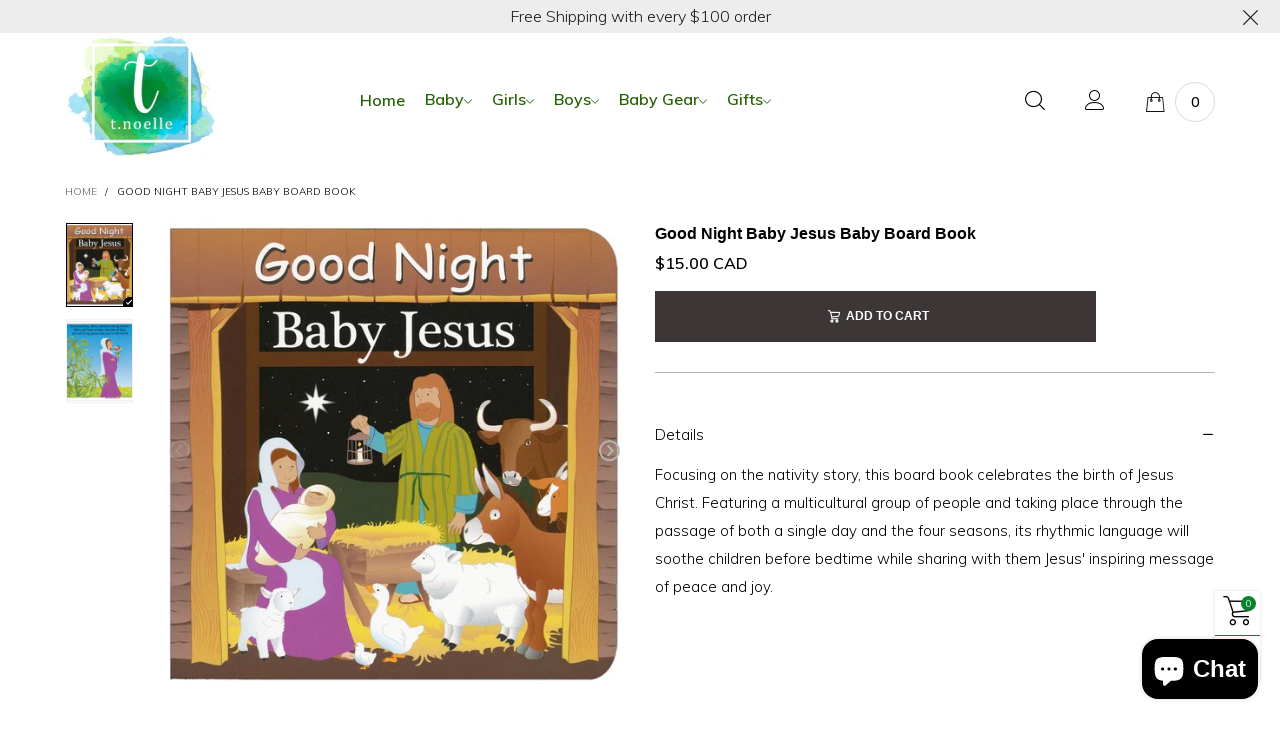

--- FILE ---
content_type: text/html; charset=utf-8
request_url: https://tnoelle.com/en-ca/search?view=navigation
body_size: 544
content:
<div id="shopify-section-navigation" class="shopify-section index-section hidden-xs flex"><nav class="main-nav db h100" style="background-color: #ffffff;" id="nav_navigation" data-section-id="navigation" data-section-type="navigation"><ul class="no-gutter flex flex-wrap main-nav__list h100 flex-align-ver"><li class="nav__item flex h100">
				<a title="Home" href="/en-ca" style="color: #296106;" class="nav__item__link fw-bold">Home</a>
				<div class="nav__item__dropdown hide"></div>
			</li><li class="nav__item flex h100">
				<a title="Baby" href="/en-ca/collections/baby-1" style="color: #296106;" class="nav__item__link fw-bold">Baby</a>
				<div class="nav__item__dropdown hide"><div class="row" style="margin:0;">
							<div class="nav__item__column nav__item__link-list">
								<ul class="link-list link-list--nav text-left"><li class="link-list__item level0 "><a class="link-list__item__link" href="/en-ca/collections/accessories-baby" title="Accessories">Accessories</a></li><li class="link-list__item level0 "><a class="link-list__item__link" href="/en-ca/collections/baby-boy" title="Baby Boy Clothing">Baby Boy Clothing</a></li><li class="link-list__item level0 "><a class="link-list__item__link" href="/en-ca/collections/baby" title="Baby Girl Clothing">Baby Girl Clothing</a></li><li class="link-list__item level0 "><a class="link-list__item__link" href="/en-ca/collections/unisex-baby-clothing" title="Unisex Baby Clothing">Unisex Baby Clothing</a></li></ul>
							</div>
						</div></div>
			</li><li class="nav__item flex h100">
				<a title="Girls" href="/en-ca/collections/girls" style="color: #296106;" class="nav__item__link fw-bold">Girls</a>
				<div class="nav__item__dropdown hide"><div class="row" style="margin:0;">
							<div class="nav__item__column nav__item__link-list">
								<ul class="link-list link-list--nav text-left"><li class="link-list__item level0 "><a class="link-list__item__link" href="/en-ca/collections/accessories-girl" title="Accessories">Accessories</a></li><li class="link-list__item level0 "><a class="link-list__item__link" href="/en-ca/collections/girls" title="Girls Sizes 2T - 6X">Girls Sizes 2T - 6X</a></li></ul>
							</div>
						</div></div>
			</li><li class="nav__item flex h100">
				<a title="Boys" href="/en-ca/collections/boys" style="color: #296106;" class="nav__item__link fw-bold">Boys</a>
				<div class="nav__item__dropdown hide"><div class="row" style="margin:0;">
							<div class="nav__item__column nav__item__link-list">
								<ul class="link-list link-list--nav text-left"><li class="link-list__item level0 "><a class="link-list__item__link" href="/en-ca/collections/accessories-boy" title="Accessories">Accessories</a></li><li class="link-list__item level0 "><a class="link-list__item__link" href="/en-ca/collections/boys" title="Boys Sizes 2T - 6X">Boys Sizes 2T - 6X</a></li></ul>
							</div>
						</div></div>
			</li><li class="nav__item flex h100">
				<a title="Baby Gear" href="/en-ca/collections/baby-gear" style="color: #296106;" class="nav__item__link fw-bold">Baby Gear</a>
				<div class="nav__item__dropdown hide"><div class="row" style="margin:0;">
							<div class="nav__item__column nav__item__link-list">
								<ul class="link-list link-list--nav text-left"><li class="link-list__item level0 "><a class="link-list__item__link" href="/en-ca/collections/bath" title="Bath & Safety">Bath & Safety</a></li><li class="link-list__item level0 "><a class="link-list__item__link" href="/en-ca/collections/blankets-swaddles" title="Blankets & Swaddle">Blankets & Swaddle</a></li><li class="link-list__item level0 "><a class="link-list__item__link" href="/en-ca/collections/feeding" title="Feeding">Feeding</a></li></ul>
							</div>
						</div></div>
			</li><li class="nav__item flex h100">
				<a title="Gifts" href="/en-ca/collections/books" style="color: #296106;" class="nav__item__link fw-bold">Gifts</a>
				<div class="nav__item__dropdown hide"><div class="row" style="margin:0;">
							<div class="nav__item__column nav__item__link-list">
								<ul class="link-list link-list--nav text-left"><li class="link-list__item level0 "><a class="link-list__item__link" href="/en-ca/collections/books-1" title="Books">Books</a></li><li class="link-list__item level0 "><a class="link-list__item__link" href="/en-ca/collections/stuffed-animals" title="Stuffed Animals">Stuffed Animals</a></li><li class="link-list__item level0 "><a class="link-list__item__link" href="/en-ca/collections/toys" title="Toys">Toys</a></li></ul>
							</div>
						</div></div>
			</li></ul></nav>
</div>

--- FILE ---
content_type: text/html; charset=utf-8
request_url: https://tnoelle.com/en-ca/?view=color_codes
body_size: -643
content:
{"black":{ "color":"#000000" },"pink":{ "color":"#ff69a3" },"white":{ "color":"#ffffff" },"light-pink":{ "color":"#f4dde8" },"dark-blue":{ "color":"#0000a0" },"red":{ "color":"#ff0000" },"aqua-blue":{ "color":"#31c0ef" },"light-blue":{ "color":"#d2deff" },"blue":{ "color":"#4d73ec" },"turquoise":{ "color":"#84e6dc" },"purple":{ "color":"#8b0bb6" },"light-purple":{ "color":"#e1b6f4" },"navy-blue":{ "color":"#0d1760" },"hot-pink":{ "color":"#df2f73" },"melon-pink":{ "color":"#ea5b81" },"yellow":{ "color":"#ffff00" },"light-yellow":{ "color":"#f1ec9b" },"brown-red":{ "color":"#b54b4b" },"brown":{ "color":"#661a00" },"neon-yellow":{ "color":"#c6dc06" },"maroon":{ "color":"#8a2a2a" },"green":{ "color":"#0fb338" },"dark-green":{ "color":"#235a0a" },"dark-pink":{ "color":"#c41455" },"deep-navy":{ "color":"#000080" },"grey":{ "color":"#dddee2" },"orange":{ "color":"#f0965a" }}

--- FILE ---
content_type: text/css
request_url: https://tnoelle.com/cdn/shop/t/13/assets/product-single.css?v=14363932548055606121645469603
body_size: 535
content:
.product-nav__direction__text{font-size:15px}@media (min-width: 768px){.product-nav__direction__text{font-size:21px}}button.shopify-payment-button__button{font-size:12px;text-transform:uppercase;border-radius:0;padding:11px 23px;font-weight:bold;line-height:inherit;color:var(--buy_btn_color);background-color:var(--buy_btn_bkg_color);border:1px solid var(--buy_btn_border_color)}button.shopify-payment-button__button:hover{color:var(--buy_btn_color_hover);background-color:var(--buy_btn_bkg_color_hover) !important;border:1px solid var(--buy_btn_border_color_hover)}@media (min-width: 768px){button.shopify-payment-button__button{padding:13px 26px}}.shopify-payment-button.disabled .shopify-payment-button__button,.additional-checkout-buttons.disabled .shopify-payment-button__button{opacity:0.7;pointer-events:none}@media (max-width: 425px){.shopify-payment-sticky{width:100%}}.shopify-payment-button__button--hidden{display:none !important}a.nav__link-single{color:var(--tab_color_single);font-size:var(--fs_tab_item_single_mobile);padding-bottom:10px}@media (min-width: 992px){a.nav__link-single{font-size:var(--fs_tab_item_single)}}.nav-tab-item--single{padding-bottom:10px}.nav-tab-item--single.active .nav__link-single{color:var(--tab_item_active_color_single);border-bottom:1px solid var(--tab_item_active_color_single)}.tab-accordion{border-radius:0}@media (max-width: 991px){.tab-accordion{border:1px solid var(--tab_border_item_single);border-bottom:none}}.tab-pane--accordion{padding:5px 10px}@media (max-width: 991px){.tab-pane--accordion{border-bottom:1px solid var(--tab_border_item_single)}}@media (min-width: 992px){.tab-pane--accordion{padding:5px 0}}@media (min-width: 992px){.tab-pane--accor-state{display:none !important}.tab-pane--accor-state.active{display:block !important}}@media (min-width: 992px){.tab-accordion-all .tab-accordion__trigger{background:transparent !important;border-top:1px solid var(--tab_border_item_single) !important;border-bottom:none !important}.tab-accordion-all .tab-accordion__trigger:first-child{border:none !important}}.tab-accordion__trigger{border-bottom:1px solid var(--tab_border_item_single) !important;padding:10px;-webkit-transition:ease-in-out all 0.3s;transition:ease-in-out all 0.3s}@media (min-width: 992px){.tab-accordion__trigger{padding:10px 0}}.tab-accordion__trigger:after{content:'\e917';font-family:'BTBeloria';font-size:15px;float:right}.tab-accordion__trigger:focus,.tab-accordion__trigger:hover{color:var(--color_general) !important}.tab-accordion__trigger.open:after{content:'\e916'}@media (max-width: 991px){.tab-accordion__trigger.open{background:rgba(var(--color_general_rgb), 0.05) !important;color:var(--tab_item_active_color_single) !important}}.sc{position:fixed;right:0;z-index:99;background:rgba(var(--bkg_body_rgb), 0.97);-webkit-box-shadow:0 0 3px rgba(var(--color_general_rgb), 0.15);box-shadow:0 0 3px rgba(var(--color_general_rgb), 0.15);display:none;top:auto;bottom:0;left:0;right:0}.sc .product-price--single .product-price__price{font-size:14px}.sc .pg__discount-text{display:none}@media (max-width: 767px){.sc .shopify-payment-button__button{font-size:13px}}.pg__option__label--sticky{min-width:70px}.sc__inner{max-width:1200px}.sc__small-price{font-size:14px;white-space:nowrap;overflow:hidden;font-weight:bold}.sc--active{display:block}.sc__close{line-height:30px;color:rgba(var(--color_general_rgb), 0.6);-webkit-box-shadow:0 0 3px rgba(var(--color_general_rgb), 0.15);box-shadow:0 0 3px rgba(var(--color_general_rgb), 0.15);border:1px solid rgba(var(--color_general_rgb), 0.05)}@media (min-width: 992px){.sc__close{position:absolute;top:0;margin-top:-35px;right:10px;width:100px;height:100px;border-radius:5px;-webkit-transition:ease-in-out all 0.3s;transition:ease-in-out all 0.3s}}.sc__close:focus{border:1px solid rgba(var(--color_general_rgb), 0.05);background:var(--bkg_body);color:rgba(var(--color_general_rgb), 0.6)}.sc__close:hover{border:1px solid var(--color_hover)}.sc__close__image{border-radius:5px}.sc__close__active{display:none}.button--single-sticky{padding:0 3px}.button--single-cart-sticky{white-space:nowrap;-webkit-box-flex:1;-ms-flex-positive:1;flex-grow:1}@media (min-width: 992px){.button--single-cart-sticky{max-width:300px}}@media (max-width: 991px){.sc__mobile{text-transform:uppercase;font-weight:bold;line-height:40px;height:40px}}.sc__close__active--desktop i{font-size:20px;line-height:27px}.sc__close--working{background:var(--bkg_body);height:30px;margin-top:-15px}.sc__close--working .sc__close__active{display:inline-block}.sc__close--working .sc__close__inactive{display:none}.sc__variant-title{font-size:11px;white-space:nowrap;overflow:hidden}.sc__small-price .product-price{margin-top:0}.sc__small-price .product-price--single s.product-price__price{display:none}.sc__small-price .product-price--single span.product-price__price{font-size:20px}.sc__action .pg__option__label{min-width:auto}@media (min-width: 1200px){.sc__action-wrap{padding-left:0;padding-right:0}}.shopify-payment-btn-wrap--sticky{width:100%;margin-top:10px}@media (min-width: 1200px){.shopify-payment-btn-wrap--sticky{margin-top:0;width:auto;max-width:200px;white-space:nowrap}}@media (min-width: 768px){.shopify-payment-btn-wrap--sticky-simple{margin-top:0;max-width:210px;width:auto}}@media (min-width: 992px){.sc__image{margin:0 auto}}.sc__trigger--close{display:none}.sc__trigger i{padding:0 5px}.sc.open .sc__trigger--close{display:block}.sc.open .sc__trigger--open{display:none}.sc__trigger--close{border:1px solid #ddd;background:var(--bkg_body)}@media (max-width: 991px){.sc__trigger--close i{position:absolute;left:50%;top:50%;-webkit-transform:translate(-50%, -50%);transform:translate(-50%, -50%);font-size:25px}}.sc__image-wrap{max-width:50px}.sc__cart-icon{display:none}.sc__cart-icon.loading-ajax{display:block}.sc__cart-icon.loading-ajax+span{display:none}input.spr-form-input,textarea.spr-form-input{padding:9px 8px}.qty-box__input--sticky{width:35px}.product-price__price--freb{font-size:16px}.pg-bottom-tabs__item{margin:0 15px}.pg-bottom-tabs__item.active{border-bottom:1px solid}.store-availability-small-text{font-size:12px}.store-availability-information__button{padding:5px 10px}.store-availability-information__title__stock-icon{color:#0a750a}.store-availability-information__title__outstock-icon{color:#980707}


--- FILE ---
content_type: text/javascript
request_url: https://tnoelle.com/cdn/shop/t/13/assets/bt-section-navigation.min.js?v=137377483815394555511645469558
body_size: 513
content:
$.extend(!0,BT,{initDesktopNavigation:function(t,n){var a,s=this,c=s.selectors[n],o=this.data.cacheWindowWidth,e=(this.selectors.overlay,this.options.overlay.hidePrefixEvent+this.options.desktopNav.overlaySuffixEvent),i=!1,r=!1;function l(e){var t;if("desktopNav"==n){if(s.data.cacheWindowWidth>=s.options.windowScreen.desktop&&1==a&&0<(t=$(e+" "+c.parentItem)).length){$("body").addClass("aligning-menu");var r=(i=$(c.parentNav)).offset().left,l=r+i.outerWidth();t.each(function(){var e=$(this).children(c.dropdown);e.css({left:"",right:""});var t=$(this).offset().left+$(this).outerWidth()/2,i=e.outerWidth(),n=i/2;if(rtl){var o=$(this).offset().left+$(this).outerWidth();if(o-i<r)if(r<t-n)if(l<t+n)e.css({left:0});else{s=t-n-r+15;e.css({left:s})}else e.css({left:0,right:"auto"});else e.css({left:o-r-i+15})}else{var a=$(this).offset().left;if(l<a+i)if(t+n<l)if(r<t-n){var s=t-n-r-15;e.css({left:s})}else e.css({left:0});else e.css({right:0,left:"auto"});else e.css({left:a-r-15})}}),setTimeout(function(){$("body").removeClass("aligning-menu")},300)}}else if(s.data.cacheWindowWidth>=s.options.windowScreen.desktop&&0<(t=$(e+" "+c.parentItem+" > a")).length){$("body").addClass("aligning-menu");var i,o=(i=$(c.parentNav)).offset().top;t.each(function(){var e=$(this).siblings(c.dropdown);e.css("top","");var t=$(this).offset().top+$(this).outerHeight()/2,i=e.outerHeight()/2;if(o<t-i){var n=t-i-o;e.css({top:n})}else e.css({top:0})}),setTimeout(function(){$("body").removeClass("aligning-menu")},300)}}function v(i){"desktopNav"!=n&&($(".vertical-navigation__trigger").unbind("click"),$(".vertical-navigation__trigger").on("click",function(e){e.preventDefault(),$(this).toggleClass("open"),$(this).siblings(".vertical-navigation__inner").toggleClass("open")})),$(document).on("mouseover",i+" .nav__item--parent:not(hover),"+i+" .link-list__item--parent:not(hover)",function(e){e.preventDefault(),$(this).siblings(".hover").removeClass("hover"),$(this).addClass("hover"),s.showOverlay(s.options.desktopNav.overlaySuffixEvent)}),$(document).on("mouseout",i+" .nav__item--parent.hover,"+i+" .link-list__item--parent.hover",function(e){e.preventDefault(),$(this).removeClass("hover"),s.hideOverlay()}),$(document).on(e,function(e){var t;0==$(e.target).parents(".nav__item--parent").length&&(t=i,$(t+" .nav__item--parent.hover").removeClass("hover"),$(t+" .nav__item--parent.clicked").removeClass("clicked"))}),$(document).on("click","body",function(e){0==$(e.target).parents(i+" .nav__item--parent").length&&($(i+" .nav__item--parent.hover").removeClass("hover"),$(i+" .nav__item--parent.clicked").removeClass("clicked")),0==$(e.target).parents(i+" .link-list__item--parent").length&&($(i+" .link-list__item--parent.hover").removeClass("hover"),$(i+" .link-list__item--parent.clicked").removeClass("clicked"))}),$(document).on("click",i+" .nav__item--parent:not(clicked) > a,"+i+" .link-list__item--parent:not(clicked) > div > a",function(e){992<=o&&o<=1199&&($(this).parent().hasClass("clicked")||(e.preventDefault(),$(this).parent().siblings(".clicked").removeClass("hover clicked"),$(this).parent().addClass("clicked hover").trigger("mouseover"),s.showOverlay(s.options.desktopNav.overlaySuffixEvent)))})}function d(){var e;r?l(t):(e=t,!i&&s.data.cacheWindowWidth>=s.options.windowScreen.desktop&&(i=!0,$(e+" "+c.topItem).each(function(){0<$(this).find(c.dropdown+" > .row > div").length&&($(this).addClass(c.parentItem.replace(".","")),$(this).find(c.dropdown).removeClass("hide"))})),s.applyCustomColorSwatches(t),l(t),v(t),s.initDealCountdown(t),r=!0)}function h(){992<=s.data.cacheWindowWidth&&(a?d():s.runLoadingDropdownNavInAjax(t,n,function(){a=!0,d()}))}0<$(t).length&&(a=$(t).hasClass("loaded-dropdown"),h(),$(window).on(this.data.resizeEventName,function(e){setTimeout(function(){h()},1e3),o=s.data.cacheWindowWidth}))}}),theme.desktopNavigation={},theme.DesktopNavigationSection=function(e){BT.initDesktopNavigation("#"+$(e).attr("id"),"desktopNav")},theme.DesktopNavigationSection.prototype=_.assignIn({},theme.DesktopNavigationSection.prototype,{getTopEle:function(e){return e.hasClass("nav__item")?e:e.parents(".nav__item")},onBlockSelect:function(e){var t=$(e.target),i=this.getTopEle(t);0<i.length&&(i.addClass("open"),BT.showOverlay(BT.options.desktopNav.overlaySuffixEvent))},onBlockDeselect:function(e){var t=$(e.target),i=this.getTopEle(t);0<i.length&&(i.removeClass("open"),BT.hideOverlay())}}),theme.sections.constructors.navigation=theme.DesktopNavigationSection;

--- FILE ---
content_type: text/javascript
request_url: https://tnoelle.com/cdn/shop/t/13/assets/theme.js?v=180831301080163456551703257304
body_size: 1316
content:
window.theme=window.theme||{},window.theme=window.theme||{},$.extend(!0,theme.libs,{"navigation-section":{js:"//tnoelle.com/cdn/shop/t/13/assets/bt-section-navigation.min.js?v=137377483815394555511645469558"},"navigation-vertical-section":{js:"//tnoelle.com/cdn/shop/t/13/assets/bt-section-navigation-vertical.min.js?v=33634404436856514401645469557"},"navigation-mobile-section":{js:"//tnoelle.com/cdn/shop/t/13/assets/bt-section-navigation-mobile.min.js?v=28010660632485719771645469556"},"product-tabs-section":{js:"//tnoelle.com/cdn/shop/t/13/assets/bt-section-product-tabs.min.js?v=55648008384815742081645469562"},"instagram-section":{js:"//tnoelle.com/cdn/shop/t/13/assets/bt-section-instagram.min.js?v=119371711670684112801645469550"},"rich-banner-text-section":{js:"//tnoelle.com/cdn/shop/t/13/assets/bt-section-rich-banner-text.min.js?v=65733238410758755121645469566"},"layer-banner-section":{js:"//tnoelle.com/cdn/shop/t/13/assets/bt-section-layer-banner.min.js?v=17516369801962561231645469552"},"simple-product-slider-section":{js:"//tnoelle.com/cdn/shop/t/13/assets/bt-section-simple-product-slider.min.js?v=167477437608818092271645469568"},"product-columns-section":{js:"//tnoelle.com/cdn/shop/t/13/assets/bt-section-product-columns.min.js?v=44252666139423278881645469561"},"map-section":{js:"//tnoelle.com/cdn/shop/t/13/assets/bt-section-map.min.js?v=134607997393847684391645469554"},"quotes-section":{js:"//tnoelle.com/cdn/shop/t/13/assets/bt-section-quotes.min.js?v=83403832486554531961645469565"},"logo-bar-section":{js:"//tnoelle.com/cdn/shop/t/13/assets/bt-section-logo-bar.min.js?v=71807721969995009531645469553"},"single-deal-section":{js:"//tnoelle.com/cdn/shop/t/13/assets/bt-section-single-deal.min.js?v=25458204786684868451645469570"},"about-section":{js:"//tnoelle.com/cdn/shop/t/13/assets/bt-section-about.min.js?v=8502415123109276991645469543"},"newsletter-section":{js:"//tnoelle.com/cdn/shop/t/13/assets/bt-section-newsletter.min.js?v=141531588240217245561645469559"},"featured-blog-section":{js:"//tnoelle.com/cdn/shop/t/13/assets/bt-section-featured-blog.min.js?v=144183644309553950851645469548"},"collection-filter-section":{css:["//tnoelle.com/cdn/shop/t/13/assets/bt-section-collection-filter.css?v=170714984466725625411645469543"],js:"//tnoelle.com/cdn/shop/t/13/assets/bt-section-collection-filter.min.js?v=120603274518169834771645469545"},"footer-section":{js:"//tnoelle.com/cdn/shop/t/13/assets/bt-section-footer.min.js?v=45245429994173559461645469549"},"product-section":{js:"//tnoelle.com/cdn/shop/t/13/assets/bt-section-product.min.js?v=179380614866615010011645469564"},"collection-template-section":{js:"//tnoelle.com/cdn/shop/t/13/assets/bt-collection.min.js?v=93223511045447856771645469531"},"search-template-section":{js:"//tnoelle.com/cdn/shop/t/13/assets/bt-search.min.js?v=87958022862029333331645469541"},"cart-template-section":{js:"//tnoelle.com/cdn/shop/t/13/assets/bt-cart-page.min.js?v=52597149974651611781645469529"},"faq-section":{js:"//tnoelle.com/cdn/shop/t/13/assets/bt-section-faq.min.js?v=151934169780970413621645469546"},zoom:{js:"//tnoelle.com/cdn/shop/t/13/assets/cloudzoom.js?v=14062328003065750181645469576"}}),theme.dependTypeLibs={"navigation-vertical":"navigation-section",product:"product-global","collection-template":"nouislider"},theme.Sections=function(){this.constructors={},this.instances=[],$(document).on("shopify:section:load",this._onSectionLoad.bind(this)).on("shopify:section:unload",this._onSectionUnload.bind(this)).on("shopify:section:select",this._onSelect.bind(this)).on("shopify:section:deselect",this._onDeselect.bind(this)).on("shopify:block:select",this._onBlockSelect.bind(this)).on("shopify:block:deselect",this._onBlockDeselect.bind(this))},theme.Sections.prototype=_.assignIn({},theme.Sections.prototype,{_beforeCreateInstance:function(container,constructor,type){type||(type=$(container).attr("data-section-type")),theme.dependTypeLibs[type]==null?BT.loadCssJsLib(type+"-section",function(){this.constructors[type]==null&&(this.constructors[type]=constructor),this._createInstance(container,constructor)}.bind(this)):BT.loadCssJsLib(theme.dependTypeLibs[type],function(){BT.loadCssJsLib(type+"-section",function(){this.constructors[type]==null&&(this.constructors[type]=constructor),this._createInstance(container,constructor)}.bind(this))}.bind(this))},_createInstance:function(container,constructor){var $container=$(container),id=$container.attr("data-section-id"),type=$container.attr("data-section-type");if(constructor=constructor||this.constructors[type],!_.isUndefined(constructor)){var instance=_.assignIn(new constructor(container),{id:id,type:type,container:container});this.instances.push(instance)}},_onSectionLoad:function(evt){var container=$("[data-section-id]",evt.target)[0];container&&this._beforeCreateInstance(container)},_onSectionUnload:function(evt){this.instances=_.filter(this.instances,function(instance){var isEventInstance=instance.id===evt.detail.sectionId;return isEventInstance&&_.isFunction(instance.onUnload)&&instance.onUnload(evt),!isEventInstance})},_onSelect:function(evt){var instance=_.find(this.instances,function(instance2){return instance2.id===evt.detail.sectionId});!_.isUndefined(instance)&&_.isFunction(instance.onSelect)&&instance.onSelect(evt)},_onDeselect:function(evt){var instance=_.find(this.instances,function(instance2){return instance2.id===evt.detail.sectionId});!_.isUndefined(instance)&&_.isFunction(instance.onDeselect)&&instance.onDeselect(evt)},_onBlockSelect:function(evt){var instance=_.find(this.instances,function(instance2){return instance2.id===evt.detail.sectionId});!_.isUndefined(instance)&&_.isFunction(instance.onBlockSelect)&&instance.onBlockSelect(evt)},_onBlockDeselect:function(evt){var instance=_.find(this.instances,function(instance2){return instance2.id===evt.detail.sectionId});!_.isUndefined(instance)&&_.isFunction(instance.onBlockDeselect)&&instance.onBlockDeselect(evt)},register:function(type,constructor){$("[data-section-type="+type+"]").each(function(index,container){this._beforeCreateInstance(container,constructor,type)}.bind(this))}}),window.slate=window.slate||{},theme.Currency=function(){var moneyFormat="$";function formatMoney(cents,format){typeof cents=="string"&&(cents=cents.replace(".",""));var value="",placeholderRegex=/\{\{\s*(\w+)\s*\}\}/,formatString=format||moneyFormat;function formatWithDelimiters(number,precision,thousands,decimal){if(thousands=thousands||",",decimal=decimal||".",isNaN(number)||number===null)return 0;number=(number/100).toFixed(precision);var parts=number.split("."),dollarsAmount=parts[0].replace(/(\d)(?=(\d\d\d)+(?!\d))/g,"$1"+thousands),centsAmount=parts[1]?decimal+parts[1]:"";return dollarsAmount+centsAmount}switch(formatString.match(placeholderRegex)[1]){case"amount":value=formatWithDelimiters(cents,2);break;case"amount_no_decimals":value=formatWithDelimiters(cents,0);break;case"amount_with_comma_separator":value=formatWithDelimiters(cents,2,".",",");break;case"amount_no_decimals_with_comma_separator":value=formatWithDelimiters(cents,0,".",",");break;case"amount_no_decimals_with_space_separator":value=formatWithDelimiters(cents,0," ");break;case"amount_with_apostrophe_separator":value=formatWithDelimiters(cents,2,"'");break}return formatString.replace(placeholderRegex,value)}return{formatMoney:formatMoney}}(),window.theme=window.theme||{},theme.sections=new theme.Sections,BT.loadRequireCss(),BT.init();function registerSections(){theme.sections.register("navigation",theme.DesktopNavigationSection),theme.sections.register("navigation-vertical",theme.VerticalNavigationSection),theme.sections.register("navigation-mobile",theme.MobileNavigationSection),theme.sections.register("instagram",theme.InstagramSection),theme.sections.register("rich-banner-text",theme.RichBannerTextSection),theme.sections.register("layer-banner",theme.LayerBannerSection),theme.sections.register("simple-product-slider",theme.SimpleProductSliderSection),theme.sections.register("product",theme.ProductTemplateSection),theme.sections.register("product-tabs",theme.ProductTabsSection),theme.sections.register("product-columns",theme.ProductColumnsSection),theme.sections.register("map",theme.Maps),theme.sections.register("quotes",theme.QuotesSection),theme.sections.register("featured-blog",theme.FeaturedBlogSection),theme.sections.register("collection-list",theme.CollectionListSection),theme.sections.register("logo-bar",theme.LogoListSection),theme.sections.register("single-deal",theme.SingleDealSection),theme.sections.register("about",theme.AboutSection),theme.sections.register("newsletter",theme.NewsletterSection),theme.sections.register("collection-filter",theme.CollectionFilterSection),theme.sections.register("footer",theme.FooterSection),theme.sections.register("collection-template",theme.CollectionTemplateSection),theme.sections.register("search-template",theme.SearchTemplateSection),theme.sections.register("cart-template",theme.CartTemplateSection),theme.sections.register("faq",theme.faqSection)}BT.data.cacheWindowWidth<=BT.options.windowScreen.mobile?$(document).ready(function(){registerSections()}):registerSections();
//# sourceMappingURL=/cdn/shop/t/13/assets/theme.js.map?v=180831301080163456551703257304


--- FILE ---
content_type: text/javascript
request_url: https://tnoelle.com/cdn/shop/t/13/assets/bt-application.min.js?v=53573334470406024621645469528
body_size: 48998
content:
if(!function(t,e){"function"==typeof define&&define.amd?define("ev-emitter/ev-emitter",e):"object"==typeof module&&module.exports?module.exports=e():t.EvEmitter=e()}("undefined"!=typeof window?window:this,function(){function t(){}var e=t.prototype;return e.on=function(t,e){if(t&&e){var n=this._events=this._events||{},i=n[t]=n[t]||[];return-1==i.indexOf(e)&&i.push(e),this}},e.once=function(t,e){if(t&&e){this.on(t,e);var n=this._onceEvents=this._onceEvents||{};return(n[t]=n[t]||{})[e]=!0,this}},e.off=function(t,e){var n=this._events&&this._events[t];if(n&&n.length){var i=n.indexOf(e);return-1!=i&&n.splice(i,1),this}},e.emitEvent=function(t,e){var n=this._events&&this._events[t];if(n&&n.length){var i=0,o=n[i];e=e||[];for(var a=this._onceEvents&&this._onceEvents[t];o;){var r=a&&a[o];r&&(this.off(t,o),delete a[o]),o.apply(this,e),o=n[i+=r?0:1]}return this}},e.allOff=e.removeAllListeners=function(){delete this._events,delete this._onceEvents},t}),function(e,n){"use strict";"function"==typeof define&&define.amd?define(["ev-emitter/ev-emitter"],function(t){return n(e,t)}):"object"==typeof module&&module.exports?module.exports=n(e,require("ev-emitter")):e.imagesLoaded=n(e,e.EvEmitter)}("undefined"!=typeof window?window:this,function(e,t){function i(t,e){for(var n in e)t[n]=e[n];return t}function o(t,e,n){return this instanceof o?("string"==typeof t&&(t=document.querySelectorAll(t)),this.elements=function(t){var e=[];if(Array.isArray(t))e=t;else if("number"==typeof t.length)for(var n=0;n<t.length;n++)e.push(t[n]);else e.push(t);return e}(t),this.options=i({},this.options),"function"==typeof e?n=e:i(this.options,e),n&&this.on("always",n),this.getImages(),r&&(this.jqDeferred=new r.Deferred),void setTimeout(function(){this.check()}.bind(this))):new o(t,e,n)}function n(t){this.img=t}function a(t,e){this.url=t,this.element=e,this.img=new Image}var r=e.jQuery,s=e.console;(o.prototype=Object.create(t.prototype)).options={},o.prototype.getImages=function(){this.images=[],this.elements.forEach(this.addElementImages,this)},o.prototype.addElementImages=function(t){"IMG"==t.nodeName&&this.addImage(t),!0===this.options.background&&this.addElementBackgroundImages(t);var e=t.nodeType;if(e&&l[e]){for(var n=t.querySelectorAll("img"),i=0;i<n.length;i++){var o=n[i];this.addImage(o)}if("string"==typeof this.options.background){var a=t.querySelectorAll(this.options.background);for(i=0;i<a.length;i++){var r=a[i];this.addElementBackgroundImages(r)}}}};var l={1:!0,9:!0,11:!0};return o.prototype.addElementBackgroundImages=function(t){var e=getComputedStyle(t);if(e)for(var n=/url\((['"])?(.*?)\1\)/gi,i=n.exec(e.backgroundImage);null!==i;){var o=i&&i[2];o&&this.addBackground(o,t),i=n.exec(e.backgroundImage)}},o.prototype.addImage=function(t){var e=new n(t);this.images.push(e)},o.prototype.addBackground=function(t,e){var n=new a(t,e);this.images.push(n)},o.prototype.check=function(){function e(t,e,n){setTimeout(function(){i.progress(t,e,n)})}var i=this;return this.progressedCount=0,this.hasAnyBroken=!1,this.images.length?void this.images.forEach(function(t){t.once("progress",e),t.check()}):void this.complete()},o.prototype.progress=function(t,e,n){this.progressedCount++,this.hasAnyBroken=this.hasAnyBroken||!t.isLoaded,this.emitEvent("progress",[this,t,e]),this.jqDeferred&&this.jqDeferred.notify&&this.jqDeferred.notify(this,t),this.progressedCount==this.images.length&&this.complete(),this.options.debug&&s&&s.log("progress: "+n,t,e)},o.prototype.complete=function(){var t=this.hasAnyBroken?"fail":"done";if(this.isComplete=!0,this.emitEvent(t,[this]),this.emitEvent("always",[this]),this.jqDeferred){var e=this.hasAnyBroken?"reject":"resolve";this.jqDeferred[e](this)}},(n.prototype=Object.create(t.prototype)).check=function(){return this.getIsImageComplete()?void this.confirm(0!==this.img.naturalWidth,"naturalWidth"):(this.proxyImage=new Image,this.proxyImage.addEventListener("load",this),this.proxyImage.addEventListener("error",this),this.img.addEventListener("load",this),this.img.addEventListener("error",this),void(this.proxyImage.src=this.img.src))},n.prototype.getIsImageComplete=function(){return this.img.complete&&void 0!==this.img.naturalWidth},n.prototype.confirm=function(t,e){this.isLoaded=t,this.emitEvent("progress",[this,this.img,e])},n.prototype.handleEvent=function(t){var e="on"+t.type;this[e]&&this[e](t)},n.prototype.onload=function(){this.confirm(!0,"onload"),this.unbindEvents()},n.prototype.onerror=function(){this.confirm(!1,"onerror"),this.unbindEvents()},n.prototype.unbindEvents=function(){this.proxyImage.removeEventListener("load",this),this.proxyImage.removeEventListener("error",this),this.img.removeEventListener("load",this),this.img.removeEventListener("error",this)},(a.prototype=Object.create(n.prototype)).check=function(){this.img.addEventListener("load",this),this.img.addEventListener("error",this),this.img.src=this.url,this.getIsImageComplete()&&(this.confirm(0!==this.img.naturalWidth,"naturalWidth"),this.unbindEvents())},a.prototype.unbindEvents=function(){this.img.removeEventListener("load",this),this.img.removeEventListener("error",this)},a.prototype.confirm=function(t,e){this.isLoaded=t,this.emitEvent("progress",[this,this.element,e])},(o.makeJQueryPlugin=function(t){(t=t||e.jQuery)&&((r=t).fn.imagesLoaded=function(t,e){return new o(this,t,e).jqDeferred.promise(r(this))})})(),o}),function(t){"function"==typeof define&&define.amd?define(["jquery"],t):"object"==typeof exports?t(require("jquery")):t(jQuery)}(function(m){function f(t){return v.raw?t:encodeURIComponent(t)}function g(t,e){var n=v.raw?t:function(t){0===t.indexOf('"')&&(t=t.slice(1,-1).replace(/\\"/g,'"').replace(/\\\\/g,"\\"));try{return t=decodeURIComponent(t.replace(i," ")),v.json?JSON.parse(t):t}catch(t){}}(t);return m.isFunction(e)?e(n):n}var i=/\+/g,v=m.cookie=function(t,e,n){if(void 0!==e&&!m.isFunction(e)){if("number"==typeof(n=m.extend({},v.defaults,n)).expires){var i=n.expires,o=n.expires=new Date;o.setTime(+o+864e5*i)}return document.cookie=[f(t),"=",(a=e,f(v.json?JSON.stringify(a):String(a))),n.expires?"; expires="+n.expires.toUTCString():"",n.path?"; path="+n.path:"",n.domain?"; domain="+n.domain:"",n.secure?"; secure":""].join("")}for(var a,r,s=t?void 0:{},l=document.cookie?document.cookie.split("; "):[],c=0,u=l.length;c<u;c++){var d=l[c].split("="),h=(r=d.shift(),v.raw?r:decodeURIComponent(r)),p=d.join("=");if(t&&t===h){s=g(p,e);break}t||void 0===(p=g(p))||(s[h]=p)}return s};v.defaults={},m.removeCookie=function(t,e){return void 0!==m.cookie(t)&&(m.cookie(t,"",m.extend({},e,{expires:-1})),!m.cookie(t))}}),void 0===BtCurrency)var BtCurrency={};BtCurrency.loadedData=!1,BtCurrency.cookie={configuration:{expires:365,path:"/",domain:window.location.hostname},name:"currency",nativeName:"native_currency",write:function(t){jQuery.cookie(this.name,t,this.configuration)},read:function(){return jQuery.cookie(this.name)},destroy:function(){jQuery.cookie(this.name,null,this.configuration)},writeNative:function(t){jQuery.cookie(this.nativeName,t,this.configuration)},readNative:function(){return jQuery.cookie(this.nativeName)},destroyNative:function(){jQuery.cookie(this.nativeName,null,this.configuration)}},BtCurrency.moneyFormats={USD:{money_format:"${{amount}}",money_with_currency_format:"${{amount}} USD"},EUR:{money_format:"&euro;{{amount}}",money_with_currency_format:"&euro;{{amount}} EUR"},GBP:{money_format:"&pound;{{amount}}",money_with_currency_format:"&pound;{{amount}} GBP"},CAD:{money_format:"${{amount}}",money_with_currency_format:"${{amount}} CAD"},ALL:{money_format:"Lek {{amount}}",money_with_currency_format:"Lek {{amount}} ALL"},DZD:{money_format:"DA {{amount}}",money_with_currency_format:"DA {{amount}} DZD"},AOA:{money_format:"Kz{{amount}}",money_with_currency_format:"Kz{{amount}} AOA"},ARS:{money_format:"${{amount_with_comma_separator}}",money_with_currency_format:"${{amount_with_comma_separator}} ARS"},AMD:{money_format:"{{amount}} AMD",money_with_currency_format:"{{amount}} AMD"},AWG:{money_format:"Afl{{amount}}",money_with_currency_format:"Afl{{amount}} AWG"},AUD:{money_format:"${{amount}}",money_with_currency_format:"${{amount}} AUD"},BBD:{money_format:"${{amount}}",money_with_currency_format:"${{amount}} Bds"},AZN:{money_format:"m.{{amount}}",money_with_currency_format:"m.{{amount}} AZN"},BDT:{money_format:"Tk {{amount}}",money_with_currency_format:"Tk {{amount}} BDT"},BSD:{money_format:"BS${{amount}}",money_with_currency_format:"BS${{amount}} BSD"},BHD:{money_format:"{{amount}}0 BD",money_with_currency_format:"{{amount}}0 BHD"},BYR:{money_format:"Br {{amount}}",money_with_currency_format:"Br {{amount}} BYR"},BZD:{money_format:"BZ${{amount}}",money_with_currency_format:"BZ${{amount}} BZD"},BTN:{money_format:"Nu {{amount}}",money_with_currency_format:"Nu {{amount}} BTN"},BAM:{money_format:"KM {{amount_with_comma_separator}}",money_with_currency_format:"KM {{amount_with_comma_separator}} BAM"},BRL:{money_format:"R$ {{amount_with_comma_separator}}",money_with_currency_format:"R$ {{amount_with_comma_separator}} BRL"},BOB:{money_format:"Bs{{amount_with_comma_separator}}",money_with_currency_format:"Bs{{amount_with_comma_separator}} BOB"},BWP:{money_format:"P{{amount}}",money_with_currency_format:"P{{amount}} BWP"},BND:{money_format:"${{amount}}",money_with_currency_format:"${{amount}} BND"},BGN:{money_format:"{{amount}} лв",money_with_currency_format:"{{amount}} лв BGN"},MMK:{money_format:"K{{amount}}",money_with_currency_format:"K{{amount}} MMK"},KHR:{money_format:"KHR{{amount}}",money_with_currency_format:"KHR{{amount}}"},KYD:{money_format:"${{amount}}",money_with_currency_format:"${{amount}} KYD"},XAF:{money_format:"FCFA{{amount}}",money_with_currency_format:"FCFA{{amount}} XAF"},CLP:{money_format:"${{amount_no_decimals}}",money_with_currency_format:"${{amount_no_decimals}} CLP"},CNY:{money_format:"&#165;{{amount}}",money_with_currency_format:"&#165;{{amount}} CNY"},COP:{money_format:"${{amount_with_comma_separator}}",money_with_currency_format:"${{amount_with_comma_separator}} COP"},CRC:{money_format:"&#8353; {{amount_with_comma_separator}}",money_with_currency_format:"&#8353; {{amount_with_comma_separator}} CRC"},HRK:{money_format:"{{amount_with_comma_separator}} kn",money_with_currency_format:"{{amount_with_comma_separator}} kn HRK"},CZK:{money_format:"{{amount_with_comma_separator}} K&#269;",money_with_currency_format:"{{amount_with_comma_separator}} K&#269;"},DKK:{money_format:"{{amount_with_comma_separator}}",money_with_currency_format:"kr.{{amount_with_comma_separator}}"},DOP:{money_format:"RD$ {{amount}}",money_with_currency_format:"RD$ {{amount}}"},XCD:{money_format:"${{amount}}",money_with_currency_format:"EC${{amount}}"},EGP:{money_format:"LE {{amount}}",money_with_currency_format:"LE {{amount}} EGP"},ETB:{money_format:"Br{{amount}}",money_with_currency_format:"Br{{amount}} ETB"},XPF:{money_format:"{{amount_no_decimals_with_comma_separator}} XPF",money_with_currency_format:"{{amount_no_decimals_with_comma_separator}} XPF"},FJD:{money_format:"${{amount}}",money_with_currency_format:"FJ${{amount}}"},GMD:{money_format:"D {{amount}}",money_with_currency_format:"D {{amount}} GMD"},GHS:{money_format:"GH&#8373;{{amount}}",money_with_currency_format:"GH&#8373;{{amount}}"},GTQ:{money_format:"Q{{amount}}",money_with_currency_format:"{{amount}} GTQ"},GYD:{money_format:"G${{amount}}",money_with_currency_format:"${{amount}} GYD"},GEL:{money_format:"{{amount}} GEL",money_with_currency_format:"{{amount}} GEL"},HNL:{money_format:"L {{amount}}",money_with_currency_format:"L {{amount}} HNL"},HKD:{money_format:"${{amount}}",money_with_currency_format:"HK${{amount}}"},HUF:{money_format:"{{amount_no_decimals_with_comma_separator}}",money_with_currency_format:"{{amount_no_decimals_with_comma_separator}} Ft"},ISK:{money_format:"{{amount_no_decimals}} kr",money_with_currency_format:"{{amount_no_decimals}} kr ISK"},INR:{money_format:"Rs. {{amount}}",money_with_currency_format:"Rs. {{amount}}"},IDR:{money_format:"{{amount_with_comma_separator}}",money_with_currency_format:"Rp {{amount_with_comma_separator}}"},ILS:{money_format:"{{amount}} NIS",money_with_currency_format:"{{amount}} NIS"},JMD:{money_format:"${{amount}}",money_with_currency_format:"${{amount}} JMD"},JPY:{money_format:"&#165;{{amount_no_decimals}}",money_with_currency_format:"&#165;{{amount_no_decimals}} JPY"},JEP:{money_format:"&pound;{{amount}}",money_with_currency_format:"&pound;{{amount}} JEP"},JOD:{money_format:"{{amount}}0 JD",money_with_currency_format:"{{amount}}0 JOD"},KZT:{money_format:"{{amount}} KZT",money_with_currency_format:"{{amount}} KZT"},KES:{money_format:"KSh{{amount}}",money_with_currency_format:"KSh{{amount}}"},KWD:{money_format:"{{amount}}0 KD",money_with_currency_format:"{{amount}}0 KWD"},KGS:{money_format:"лв{{amount}}",money_with_currency_format:"лв{{amount}}"},LVL:{money_format:"Ls {{amount}}",money_with_currency_format:"Ls {{amount}} LVL"},LBP:{money_format:"L&pound;{{amount}}",money_with_currency_format:"L&pound;{{amount}} LBP"},LTL:{money_format:"{{amount}} Lt",money_with_currency_format:"{{amount}} Lt"},MGA:{money_format:"Ar {{amount}}",money_with_currency_format:"Ar {{amount}} MGA"},MKD:{money_format:"ден {{amount}}",money_with_currency_format:"ден {{amount}} MKD"},MOP:{money_format:"MOP${{amount}}",money_with_currency_format:"MOP${{amount}}"},MVR:{money_format:"Rf{{amount}}",money_with_currency_format:"Rf{{amount}} MRf"},MXN:{money_format:"$ {{amount}}",money_with_currency_format:"$ {{amount}} MXN"},MYR:{money_format:"RM{{amount}} MYR",money_with_currency_format:"RM{{amount}} MYR"},MUR:{money_format:"Rs {{amount}}",money_with_currency_format:"Rs {{amount}} MUR"},MDL:{money_format:"{{amount}} MDL",money_with_currency_format:"{{amount}} MDL"},MAD:{money_format:"{{amount}} dh",money_with_currency_format:"Dh {{amount}} MAD"},MNT:{money_format:"{{amount_no_decimals}} &#8366",money_with_currency_format:"{{amount_no_decimals}} MNT"},MZN:{money_format:"{{amount}} Mt",money_with_currency_format:"Mt {{amount}} MZN"},NAD:{money_format:"N${{amount}}",money_with_currency_format:"N${{amount}} NAD"},NPR:{money_format:"Rs{{amount}}",money_with_currency_format:"Rs{{amount}} NPR"},ANG:{money_format:"&fnof;{{amount}}",money_with_currency_format:"{{amount}} NA&fnof;"},NZD:{money_format:"${{amount}}",money_with_currency_format:"${{amount}} NZD"},NIO:{money_format:"C${{amount}}",money_with_currency_format:"C${{amount}} NIO"},NGN:{money_format:"&#8358;{{amount}}",money_with_currency_format:"&#8358;{{amount}} NGN"},NOK:{money_format:"kr {{amount_with_comma_separator}}",money_with_currency_format:"kr {{amount_with_comma_separator}} NOK"},OMR:{money_format:"{{amount_with_comma_separator}} OMR",money_with_currency_format:"{{amount_with_comma_separator}} OMR"},PKR:{money_format:"Rs.{{amount}}",money_with_currency_format:"Rs.{{amount}} PKR"},PGK:{money_format:"K {{amount}}",money_with_currency_format:"K {{amount}} PGK"},PYG:{money_format:"Gs. {{amount_no_decimals_with_comma_separator}}",money_with_currency_format:"Gs. {{amount_no_decimals_with_comma_separator}} PYG"},PEN:{money_format:"S/. {{amount}}",money_with_currency_format:"S/. {{amount}} PEN"},PHP:{money_format:"&#8369;{{amount}}",money_with_currency_format:"&#8369;{{amount}} PHP"},PLN:{money_format:"{{amount_with_comma_separator}} zl",money_with_currency_format:"{{amount_with_comma_separator}} zl PLN"},QAR:{money_format:"QAR {{amount_with_comma_separator}}",money_with_currency_format:"QAR {{amount_with_comma_separator}}"},RON:{money_format:"{{amount_with_comma_separator}} lei",money_with_currency_format:"{{amount_with_comma_separator}} lei RON"},RUB:{money_format:"&#1088;&#1091;&#1073;{{amount_with_comma_separator}}",money_with_currency_format:"&#1088;&#1091;&#1073;{{amount_with_comma_separator}} RUB"},RWF:{money_format:"{{amount_no_decimals}} RF",money_with_currency_format:"{{amount_no_decimals}} RWF"},WST:{money_format:"WS$ {{amount}}",money_with_currency_format:"WS$ {{amount}} WST"},SAR:{money_format:"{{amount}} SR",money_with_currency_format:"{{amount}} SAR"},STD:{money_format:"Db {{amount}}",money_with_currency_format:"Db {{amount}} STD"},RSD:{money_format:"{{amount}} RSD",money_with_currency_format:"{{amount}} RSD"},SCR:{money_format:"Rs {{amount}}",money_with_currency_format:"Rs {{amount}} SCR"},SGD:{money_format:"${{amount}}",money_with_currency_format:"${{amount}} SGD"},SYP:{money_format:"S&pound;{{amount}}",money_with_currency_format:"S&pound;{{amount}} SYP"},ZAR:{money_format:"R {{amount}}",money_with_currency_format:"R {{amount}} ZAR"},KRW:{money_format:"&#8361;{{amount_no_decimals}}",money_with_currency_format:"&#8361;{{amount_no_decimals}} KRW"},LKR:{money_format:"Rs {{amount}}",money_with_currency_format:"Rs {{amount}} LKR"},SEK:{money_format:"{{amount_no_decimals}} kr",money_with_currency_format:"{{amount_no_decimals}} kr SEK"},CHF:{money_format:"SFr. {{amount}}",money_with_currency_format:"SFr. {{amount}} CHF"},TWD:{money_format:"${{amount}}",money_with_currency_format:"${{amount}} TWD"},THB:{money_format:"{{amount}} &#xe3f;",money_with_currency_format:"{{amount}} &#xe3f; THB"},TZS:{money_format:"{{amount}} TZS",money_with_currency_format:"{{amount}} TZS"},TTD:{money_format:"${{amount}}",money_with_currency_format:"${{amount}} TTD"},TND:{money_format:"{{amount}}",money_with_currency_format:"{{amount}} DT"},TRY:{money_format:"{{amount}}TL",money_with_currency_format:"{{amount}}TL"},UGX:{money_format:"Ush {{amount_no_decimals}}",money_with_currency_format:"Ush {{amount_no_decimals}} UGX"},UAH:{money_format:"₴{{amount}}",money_with_currency_format:"₴{{amount}} UAH"},AED:{money_format:"Dhs. {{amount}}",money_with_currency_format:"Dhs. {{amount}} AED"},UYU:{money_format:"${{amount_with_comma_separator}}",money_with_currency_format:"${{amount_with_comma_separator}} UYU"},VUV:{money_format:"${{amount}}",money_with_currency_format:"${{amount}}VT"},VEF:{money_format:"Bs. {{amount_with_comma_separator}}",money_with_currency_format:"Bs. {{amount_with_comma_separator}} VEF"},VND:{money_format:"{{amount_no_decimals_with_comma_separator}}&#8363;",money_with_currency_format:"{{amount_no_decimals_with_comma_separator}} VND"},XBT:{money_format:"{{amount_no_decimals}} BTC",money_with_currency_format:"{{amount_no_decimals}} BTC"},XOF:{money_format:"CFA{{amount}}",money_with_currency_format:"CFA{{amount}} XOF"},ZMW:{money_format:"K{{amount_no_decimals_with_comma_separator}}",money_with_currency_format:"ZMW{{amount_no_decimals_with_comma_separator}}"}},BtCurrency.formatMoney=function(t,e,n){if("function"==typeof Shopify.formatMoney&&null==n)return Shopify.formatMoney(t,e);"string"==typeof t&&(t=t.replace(".",""));var i="",o=/\{\{\s*(\w+)\s*\}\}/,a=e||"${{amount}}";function r(t,e){return void 0===t?e:t}function s(t,e,n,i){if(e=r(e,2),n=r(n,","),i=r(i,"."),isNaN(t)||null==t)return 0;var o=(t=(t/100).toFixed(e)).split(".");return o[0].replace(/(\d)(?=(\d\d\d)+(?!\d))/g,"$1"+n)+(o[1]?i+o[1]:"")}switch(a.match(o)[1]){case"amount":i=s(t,2);break;case"amount_no_decimals":i=s(t,0);break;case"amount_with_comma_separator":i=s(t,2,".",",");break;case"amount_no_decimals_with_comma_separator":i=s(t,0,".",",");break;case"amount_with_decimals_no_comma_separator":i=s(t,2,"",".")}return a.replace(o,i)},BtCurrency.convert=function(t,e,n){return t*this.rates[e]/this.rates[n]},BtCurrency.rates={USD:1,EUR:1.16926,GBP:1.3222,CAD:.761119,ARS:.0356352,AUD:.738651,BRL:.254338,CLP:.00152325,CNY:.150659,CYP:.397899,CZK:.0451043,DKK:.156894,EEK:.0706676,HKD:.127433,HUF:.00361256,ISK:.00936811,INR:.0145123,JMD:.0077186,JPY:.00904407,LVL:1.57329,LTL:.320236,MTL:.293496,MXN:.0519375,NZD:.679459,NOK:.124031,PLN:.268687,SGD:.732704,SKK:21.5517,SIT:175.439,ZAR:.0738248,KRW:89404e-8,SEK:.114038,CHF:1.00682,TWD:.0327553,UYU:.0316395,MYR:.247258,BSD:1,CRC:.00176387,RON:.250871,PHP:.0187052,AED:.272294,VEB:100125e-9,IDR:695175e-10,TRY:.217034,THB:.030106,TTD:.148555,ILS:.274856,SYP:.00194171,XCD:.370032,COP:347453e-9,RUB:.0158237,HRK:.15807,KZT:.00291045,TZS:439667e-9,XPT:842.45,SAR:.266667,NIO:.03165,LAK:118584e-9,OMR:2.60078,AMD:.00207065,CDF:618062e-9,KPW:.0011111,SPL:6,KES:.00992762,ZWD:.00276319,KHR:246637e-9,MVR:.0649462,GTQ:.133497,BZD:.497885,BYR:50351e-9,LYD:.729901,DZD:.00849263,BIF:560288e-9,GIP:1.3222,BOB:.144812,XOF:.00178252,STD:475536e-10,NGN:.00277025,PGK:.30758,ERN:.0666667,MWK:.00137719,CUP:.0377358,GMD:.0211902,CVE:.0106036,BTN:.0145123,XAF:.00178252,UGX:260565e-9,MAD:.105694,MNT:405757e-9,LSL:.0738248,XAG:16.0535,TOP:.438338,SHP:1.3222,RSD:.00991164,HTG:.0150217,MGA:302168e-9,MZN:.0168891,FKP:1.3222,BWP:.0964214,HNL:.0416059,PYG:175657e-9,JEP:1.3222,EGP:.0558945,LBP:66335e-8,ANG:.558145,WST:.385845,TVD:.738651,GYD:.00477651,GGP:1.3222,NPR:.00902785,KMF:.00237669,IRR:233048e-10,XPD:951.531,SRD:.133929,TMM:571317e-10,SZL:.0738248,MOP:.123721,BMD:1,XPF:.00979836,ETB:.0362643,JOD:1.41044,MDL:.0594929,MRO:.00280885,YER:.00398709,BAM:.597831,AWG:.558659,PEN:.304184,VEF:.100125,SLL:125571e-9,KYD:1.21951,AOA:.00399351,TND:.381838,TJS:.108976,SCR:.074035,LKR:.00629133,DJF:.00561816,GNF:110564e-9,VUV:.00892424,SDG:.0555179,IMP:1.3222,GEL:.408996,FJD:.476295,DOP:.0202121,XDR:1.40866,MUR:.0289651,MMK:711224e-9,LRD:.0066019,BBD:.5,ZMK:102063e-9,XAU:1257.35,VND:433333e-10,UAH:.0379603,TMT:.285659,IQD:839791e-9,BGN:.597831,KGS:.0146654,RWF:.00116347,BHD:2.65957,UZS:12739e-8,PKR:.00821577,MKD:.0189717,AFN:.0135873,NAD:.0738248,BDT:.0118927,AZN:.587691,SOS:.00172891,QAR:.274725,PAB:1,CUC:1,SVC:.114286,SBD:.12612,ALL:.00925979,BND:.732704,KWD:3.30428,GHS:.208309,ZMW:.102063,XBT:6523,NTD:.0337206,BYN:.50351,CNH:.150114,MRU:.0280885,STN:.0475536},BtCurrency.convertNumber=function(t,e,n){var i=BtCurrency.convert(t,e,n);return BtCurrency.formatMoney(i,"{{amount_with_decimals_no_comma_separator}}",!0)},BtCurrency.convertSilence=function(o,a,t,r){0!=enableCurrencyConverter&&0!=this.loadedData&&jQuery(t||"span.money").each(function(){if(jQuery(this).attr("data-currency")!==a){if(jQuery(this).attr("data-currency-"+a))jQuery(this).html(jQuery(this).attr("data-currency-"+a));else{var t=0,e=BtCurrency.moneyFormats[o][r||BtCurrency.format]||"{{amount}}",n=BtCurrency.moneyFormats[a][r||BtCurrency.format]||"{{amount}}";t=-1!==e.indexOf("amount_no_decimals")?BtCurrency.convert(100*parseInt(jQuery(this).html().replace(/[^0-9]/g,""),10),o,a):"JOD"===o||"KWD"==o||"BHD"==o?BtCurrency.convert(parseInt(jQuery(this).html().replace(/[^0-9]/g,""),10)/10,o,a):BtCurrency.convert(parseInt(jQuery(this).html().replace(/[^0-9]/g,""),10),o,a);var i=BtCurrency.formatMoney(t,n);jQuery(this).html(i),jQuery(this).attr("data-currency-"+a,i)}jQuery(this).attr("data-currency",a)}})},BtCurrency.convertAll=function(t,e,n,i){0!=enableCurrencyConverter&&(this.convertSilence(t,e,n,i),this.currentCurrency=e,this.cookie.write(e))},BtCurrency.switcherClass={wrap:".currency-switcher",code:".cs__code",current:".cs__current-code",active:".active"};var currencySubmitting=!(BtCurrency.addNativeCurrencyToSwitcher=function(){if(enableCurrencyAuto){var t=this.cookie.readNative();null!=t&&null!=t&&"undefined"!=t&&0<$(this.switcherClass.wrap+" ul").length&&0==$(this.switcherClass.code+'[data-code="'+t+'"]').length&&(0<$(".csi__code--last").length&&$(".csi__code--last").removeClass("csi__code--last"),$(this.switcherClass.wrap+" ul").append('<li><a href="#" class="cs__code csi__code csi__code--last" data-code="'+t+'">'+t+"</a></li>"))}});if(BtCurrency.initSwitcher=function(){var t=this.switcherClass;this.addNativeCurrencyToSwitcher(),$(document).on("click",t.code,function(t){if(t.preventDefault(),enableCurrencyConverter){if(!BtCurrency.loadedData)return;var e=$(this).attr("data-code");if(e==BtCurrency.currentCurrency)return;var n=BtCurrency.currentCurrency;BtCurrency.convertAll(n,e),BtCurrency.updateSwitcher()}else{if(currencySubmitting)return;0<$("#currency_form").length&&(currencySubmitting=!0,$("#currency_form select").val($(this).attr("data-code")),$("#currency_form").submit())}})},BtCurrency.updateSwitcher=function(){var t=this.switcherClass,e=this.currentCurrency;0<$(t.wrap).length&&((0<$(t.code+'[data-code="'+e+'"]').length||enableCurrencyAuto)&&$(t.current).text(e),$(t.code+t.active).removeClass(t.active.replace(".","")),$(t.code+'[data-code="'+e+'"]').addClass(t.active.replace(".","")))},BtCurrency.initSwitcher(),BtCurrency.format=currencyFormat,BtCurrency.moneyFormats[shopCurrency].money_with_currency_format=currencyFormat1,BtCurrency.moneyFormats[shopCurrency].money_format=currencyFormat2,BtCurrency.currentCurrency=defaultCurrency,enableCurrencyConverter&&($.ajaxSetup({cache:!0}),$.getScript("//cdn.shopify.com/s/javascripts/currencies.js",function(t,e,n){BtCurrency.rates=Currency.rates;try{cookieCurrency=BtCurrency.cookie.read()}catch(t){}if(jQuery("span.money span.money").each(function(){jQuery(this).parents("span.money").removeClass("money")}),jQuery("span.money").each(function(){jQuery(this).attr("data-currency-"+shopCurrency,jQuery(this).html())}),null==cookieCurrency||null==cookieCurrency||"undefined"==cookieCurrency)new Promise(function(i,e){if(enableCurrencyAuto)try{var t=Math.floor(Math.random()*Math.floor(theme.currencyServices.length));$.getJSON(theme.currencyServices[t]).then(function(t){var n;n=null!=t.countryCode?t.countryCode:t.country,new Promise(function(t,e){$.getJSON("/?view=currencies",function(t){null!=t[n]&&(defaultCurrency=t[n].code.split(",")[0],BtCurrency.cookie.writeNative(defaultCurrency),BtCurrency.addNativeCurrencyToSwitcher()),i()})})},function(t,e){console.log("Request failed.  Returned status of",e)})}catch(t){e(t)}else i()}).then(function(){if(BtCurrency.loadedData=!0,shopCurrency!==defaultCurrency)BtCurrency.convertAll(shopCurrency,defaultCurrency);else{BtCurrency.currentCurrency=defaultCurrency;try{BtCurrency.cookie.write(defaultCurrency)}catch(t){}}BtCurrency.updateSwitcher()},function(t){console.log(t)});else if(jQuery(".currency-switcher").length&&0===jQuery('.cs__code[data-code="'+cookieCurrency+'"]').length){if(BtCurrency.loadedData=!0,enableCurrencyAuto)cookieCurrency===shopCurrency?(BtCurrency.loadedData=!0,BtCurrency.currentCurrency=shopCurrency):(BtCurrency.loadedData=!0,BtCurrency.convertAll(shopCurrency,cookieCurrency));else if(shopCurrency!==defaultCurrency)BtCurrency.convertAll(shopCurrency,defaultCurrency);else{BtCurrency.currentCurrency=defaultCurrency;try{BtCurrency.cookie.write(defaultCurrency)}catch(t){}}BtCurrency.updateSwitcher()}else cookieCurrency===shopCurrency?(BtCurrency.loadedData=!0,BtCurrency.currentCurrency=shopCurrency):(BtCurrency.loadedData=!0,BtCurrency.convertAll(shopCurrency,cookieCurrency)),BtCurrency.updateSwitcher()})),"undefined"==typeof jQuery)throw new Error("Bootstrap's JavaScript requires jQuery");!function(){"use strict";var t=jQuery.fn.jquery.split(" ")[0].split(".");if(t[0]<2&&t[1]<9||1==t[0]&&9==t[1]&&t[2]<1||3<t[0])throw new Error("Bootstrap's JavaScript requires jQuery version 1.9.1 or higher, but lower than version 4")}(),function(i){"use strict";i.fn.emulateTransitionEnd=function(t){var e=!1,n=this;return i(this).one("bsTransitionEnd",function(){e=!0}),setTimeout(function(){e||i(n).trigger(i.support.transition.end)},t),this},i(function(){i.support.transition=function(){var t=document.createElement("bootstrap"),e={WebkitTransition:"webkitTransitionEnd",MozTransition:"transitionend",OTransition:"oTransitionEnd otransitionend",transition:"transitionend"};for(var n in e)if(void 0!==t.style[n])return{end:e[n]};return!1}(),i.support.transition&&(i.event.special.bsTransitionEnd={bindType:i.support.transition.end,delegateType:i.support.transition.end,handle:function(t){if(i(t.target).is(this))return t.handleObj.handler.apply(this,arguments)}})})}(jQuery),function(a){"use strict";function r(t){a(t).on("click",e,this.close)}var e='[data-dismiss="alert"]';r.VERSION="3.4.1",r.TRANSITION_DURATION=150,r.prototype.close=function(t){var e=a(this),n=e.attr("data-target");n="#"===(n=n||(n=e.attr("href"))&&n.replace(/.*(?=#[^\s]*$)/,""))?[]:n;var i=a(document).find(n);function o(){i.detach().trigger("closed.bs.alert").remove()}t&&t.preventDefault(),i.length||(i=e.closest(".alert")),i.trigger(t=a.Event("close.bs.alert")),t.isDefaultPrevented()||(i.removeClass("in"),a.support.transition&&i.hasClass("fade")?i.one("bsTransitionEnd",o).emulateTransitionEnd(r.TRANSITION_DURATION):o())};var t=a.fn.alert;a.fn.alert=function(n){return this.each(function(){var t=a(this),e=t.data("bs.alert");e||t.data("bs.alert",e=new r(this)),"string"==typeof n&&e[n].call(t)})},a.fn.alert.Constructor=r,a.fn.alert.noConflict=function(){return a.fn.alert=t,this},a(document).on("click.bs.alert.data-api",e,r.prototype.close)}(jQuery),function(a){"use strict";var o=function(t,e){this.$element=a(t),this.options=a.extend({},o.DEFAULTS,e),this.isLoading=!1};function n(i){return this.each(function(){var t=a(this),e=t.data("bs.button"),n="object"==typeof i&&i;e||t.data("bs.button",e=new o(this,n)),"toggle"==i?e.toggle():i&&e.setState(i)})}o.VERSION="3.4.1",o.DEFAULTS={loadingText:"loading..."},o.prototype.setState=function(t){var e="disabled",n=this.$element,i=n.is("input")?"val":"html",o=n.data();t+="Text",null==o.resetText&&n.data("resetText",n[i]()),setTimeout(a.proxy(function(){n[i](null==o[t]?this.options[t]:o[t]),"loadingText"==t?(this.isLoading=!0,n.addClass(e).attr(e,e).prop(e,!0)):this.isLoading&&(this.isLoading=!1,n.removeClass(e).removeAttr(e).prop(e,!1))},this),0)},o.prototype.toggle=function(){var t=!0,e=this.$element.closest('[data-toggle="buttons"]');if(e.length){var n=this.$element.find("input");"radio"==n.prop("type")?(n.prop("checked")&&(t=!1),e.find(".active").removeClass("active"),this.$element.addClass("active")):"checkbox"==n.prop("type")&&(n.prop("checked")!==this.$element.hasClass("active")&&(t=!1),this.$element.toggleClass("active")),n.prop("checked",this.$element.hasClass("active")),t&&n.trigger("change")}else this.$element.attr("aria-pressed",!this.$element.hasClass("active")),this.$element.toggleClass("active")};var t=a.fn.button;a.fn.button=n,a.fn.button.Constructor=o,a.fn.button.noConflict=function(){return a.fn.button=t,this},a(document).on("click.bs.button.data-api",'[data-toggle^="button"]',function(t){var e=a(t.target).closest(".btn");n.call(e,"toggle"),a(t.target).is('input[type="radio"], input[type="checkbox"]')||(t.preventDefault(),e.is("input,button")?e.trigger("focus"):e.find("input:visible,button:visible").first().trigger("focus"))}).on("focus.bs.button.data-api blur.bs.button.data-api",'[data-toggle^="button"]',function(t){a(t.target).closest(".btn").toggleClass("focus",/^focus(in)?$/.test(t.type))})}(jQuery),function(d){"use strict";function h(t,e){this.$element=d(t),this.$indicators=this.$element.find(".carousel-indicators"),this.options=e,this.paused=null,this.sliding=null,this.interval=null,this.$active=null,this.$items=null,this.options.keyboard&&this.$element.on("keydown.bs.carousel",d.proxy(this.keydown,this)),"hover"!=this.options.pause||"ontouchstart"in document.documentElement||this.$element.on("mouseenter.bs.carousel",d.proxy(this.pause,this)).on("mouseleave.bs.carousel",d.proxy(this.cycle,this))}function s(o){return this.each(function(){var t=d(this),e=t.data("bs.carousel"),n=d.extend({},h.DEFAULTS,t.data(),"object"==typeof o&&o),i="string"==typeof o?o:n.slide;e||t.data("bs.carousel",e=new h(this,n)),"number"==typeof o?e.to(o):i?e[i]():n.interval&&e.pause().cycle()})}h.VERSION="3.4.1",h.TRANSITION_DURATION=600,h.DEFAULTS={interval:5e3,pause:"hover",wrap:!0,keyboard:!0},h.prototype.keydown=function(t){if(!/input|textarea/i.test(t.target.tagName)){switch(t.which){case 37:this.prev();break;case 39:this.next();break;default:return}t.preventDefault()}},h.prototype.cycle=function(t){return t||(this.paused=!1),this.interval&&clearInterval(this.interval),this.options.interval&&!this.paused&&(this.interval=setInterval(d.proxy(this.next,this),this.options.interval)),this},h.prototype.getItemIndex=function(t){return this.$items=t.parent().children(".item"),this.$items.index(t||this.$active)},h.prototype.getItemForDirection=function(t,e){var n=this.getItemIndex(e);if(("prev"==t&&0===n||"next"==t&&n==this.$items.length-1)&&!this.options.wrap)return e;var i=(n+("prev"==t?-1:1))%this.$items.length;return this.$items.eq(i)},h.prototype.to=function(t){var e=this,n=this.getItemIndex(this.$active=this.$element.find(".item.active"));if(!(t>this.$items.length-1||t<0))return this.sliding?this.$element.one("slid.bs.carousel",function(){e.to(t)}):n==t?this.pause().cycle():this.slide(n<t?"next":"prev",this.$items.eq(t))},h.prototype.pause=function(t){return t||(this.paused=!0),this.$element.find(".next, .prev").length&&d.support.transition&&(this.$element.trigger(d.support.transition.end),this.cycle(!0)),this.interval=clearInterval(this.interval),this},h.prototype.next=function(){if(!this.sliding)return this.slide("next")},h.prototype.prev=function(){if(!this.sliding)return this.slide("prev")},h.prototype.slide=function(t,e){var n=this.$element.find(".item.active"),i=e||this.getItemForDirection(t,n),o=this.interval,a="next"==t?"left":"right",r=this;if(i.hasClass("active"))return this.sliding=!1;var s=i[0],l=d.Event("slide.bs.carousel",{relatedTarget:s,direction:a});if(this.$element.trigger(l),!l.isDefaultPrevented()){if(this.sliding=!0,o&&this.pause(),this.$indicators.length){this.$indicators.find(".active").removeClass("active");var c=d(this.$indicators.children()[this.getItemIndex(i)]);c&&c.addClass("active")}var u=d.Event("slid.bs.carousel",{relatedTarget:s,direction:a});return d.support.transition&&this.$element.hasClass("slide")?(i.addClass(t),"object"==typeof i&&i.length&&i[0].offsetWidth,n.addClass(a),i.addClass(a),n.one("bsTransitionEnd",function(){i.removeClass([t,a].join(" ")).addClass("active"),n.removeClass(["active",a].join(" ")),r.sliding=!1,setTimeout(function(){r.$element.trigger(u)},0)}).emulateTransitionEnd(h.TRANSITION_DURATION)):(n.removeClass("active"),i.addClass("active"),this.sliding=!1,this.$element.trigger(u)),o&&this.cycle(),this}};var t=d.fn.carousel;d.fn.carousel=s,d.fn.carousel.Constructor=h,d.fn.carousel.noConflict=function(){return d.fn.carousel=t,this};function e(t){var e=d(this),n=e.attr("href");n=n&&n.replace(/.*(?=#[^\s]+$)/,"");var i=e.attr("data-target")||n,o=d(document).find(i);if(o.hasClass("carousel")){var a=d.extend({},o.data(),e.data()),r=e.attr("data-slide-to");r&&(a.interval=!1),s.call(o,a),r&&o.data("bs.carousel").to(r),t.preventDefault()}}d(document).on("click.bs.carousel.data-api","[data-slide]",e).on("click.bs.carousel.data-api","[data-slide-to]",e),d(window).on("load",function(){d('[data-ride="carousel"]').each(function(){var t=d(this);s.call(t,t.data())})})}(jQuery),function(r){"use strict";var s=function(t,e){this.$element=r(t),this.options=r.extend({},s.DEFAULTS,e),this.$trigger=r('[data-toggle="collapse"][href="#'+t.id+'"],[data-toggle="collapse"][data-target="#'+t.id+'"]'),this.transitioning=null,this.options.parent?this.$parent=this.getParent():this.addAriaAndCollapsedClass(this.$element,this.$trigger),this.options.toggle&&this.toggle()};function o(t){var e,n=t.attr("data-target")||(e=t.attr("href"))&&e.replace(/.*(?=#[^\s]+$)/,"");return r(document).find(n)}function l(i){return this.each(function(){var t=r(this),e=t.data("bs.collapse"),n=r.extend({},s.DEFAULTS,t.data(),"object"==typeof i&&i);!e&&n.toggle&&/show|hide/.test(i)&&(n.toggle=!1),e||t.data("bs.collapse",e=new s(this,n)),"string"==typeof i&&e[i]()})}s.VERSION="3.4.1",s.TRANSITION_DURATION=350,s.DEFAULTS={toggle:!0},s.prototype.dimension=function(){return this.$element.hasClass("width")?"width":"height"},s.prototype.show=function(){if(!this.transitioning&&!this.$element.hasClass("in")){var t,e=this.$parent&&this.$parent.children(".panel").children(".in, .collapsing");if(!(e&&e.length&&(t=e.data("bs.collapse"))&&t.transitioning)){var n=r.Event("show.bs.collapse");if(this.$element.trigger(n),!n.isDefaultPrevented()){e&&e.length&&(l.call(e,"hide"),t||e.data("bs.collapse",null));var i=this.dimension();this.$element.removeClass("collapse").addClass("collapsing")[i](0).attr("aria-expanded",!0),this.$trigger.removeClass("collapsed").attr("aria-expanded",!0),this.transitioning=1;var o=function(){this.$element.removeClass("collapsing").addClass("collapse in")[i](""),this.transitioning=0,this.$element.trigger("shown.bs.collapse")};if(!r.support.transition)return o.call(this);var a=r.camelCase(["scroll",i].join("-"));this.$element.one("bsTransitionEnd",r.proxy(o,this)).emulateTransitionEnd(s.TRANSITION_DURATION)[i](this.$element[0][a])}}}},s.prototype.hide=function(){if(!this.transitioning&&this.$element.hasClass("in")){var t=r.Event("hide.bs.collapse");if(this.$element.trigger(t),!t.isDefaultPrevented()){var e=this.dimension();this.$element[e](this.$element[e]())[0].offsetHeight,this.$element.addClass("collapsing").removeClass("collapse in").attr("aria-expanded",!1),this.$trigger.addClass("collapsed").attr("aria-expanded",!1),this.transitioning=1;var n=function(){this.transitioning=0,this.$element.removeClass("collapsing").addClass("collapse").trigger("hidden.bs.collapse")};if(!r.support.transition)return n.call(this);this.$element[e](0).one("bsTransitionEnd",r.proxy(n,this)).emulateTransitionEnd(s.TRANSITION_DURATION)}}},s.prototype.toggle=function(){this[this.$element.hasClass("in")?"hide":"show"]()},s.prototype.getParent=function(){return r(document).find(this.options.parent).find('[data-toggle="collapse"][data-parent="'+this.options.parent+'"]').each(r.proxy(function(t,e){var n=r(e);this.addAriaAndCollapsedClass(o(n),n)},this)).end()},s.prototype.addAriaAndCollapsedClass=function(t,e){var n=t.hasClass("in");t.attr("aria-expanded",n),e.toggleClass("collapsed",!n).attr("aria-expanded",n)};var t=r.fn.collapse;r.fn.collapse=l,r.fn.collapse.Constructor=s,r.fn.collapse.noConflict=function(){return r.fn.collapse=t,this},r(document).on("click.bs.collapse.data-api",'[data-toggle="collapse"]',function(t){var e=r(this);e.attr("data-target")||t.preventDefault();var n=o(e),i=n.data("bs.collapse")?"toggle":e.data();l.call(n,i)})}(jQuery),function(r){"use strict";function i(t){r(t).on("click.bs.dropdown",this.toggle)}var s='[data-toggle="dropdown"]';function l(t){var e=t.attr("data-target"),n="#"!==(e=e||(e=t.attr("href"))&&/#[A-Za-z]/.test(e)&&e.replace(/.*(?=#[^\s]*$)/,""))?r(document).find(e):null;return n&&n.length?n:t.parent()}function a(i){i&&3===i.which||(r(".dropdown-backdrop").remove(),r(s).each(function(){var t=r(this),e=l(t),n={relatedTarget:this};e.hasClass("open")&&(i&&"click"==i.type&&/input|textarea/i.test(i.target.tagName)&&r.contains(e[0],i.target)||(e.trigger(i=r.Event("hide.bs.dropdown",n)),i.isDefaultPrevented()||(t.attr("aria-expanded","false"),e.removeClass("open").trigger(r.Event("hidden.bs.dropdown",n)))))}))}i.VERSION="3.4.1",i.prototype.toggle=function(t){var e=r(this);if(!e.is(".disabled, :disabled")){var n=l(e),i=n.hasClass("open");if(a(),!i){"ontouchstart"in document.documentElement&&!n.closest(".navbar-nav").length&&r(document.createElement("div")).addClass("dropdown-backdrop").insertAfter(r(this)).on("click",a);var o={relatedTarget:this};if(n.trigger(t=r.Event("show.bs.dropdown",o)),t.isDefaultPrevented())return;e.trigger("focus").attr("aria-expanded","true"),n.toggleClass("open").trigger(r.Event("shown.bs.dropdown",o))}return!1}},i.prototype.keydown=function(t){if(/(38|40|27|32)/.test(t.which)&&!/input|textarea/i.test(t.target.tagName)){var e=r(this);if(t.preventDefault(),t.stopPropagation(),!e.is(".disabled, :disabled")){var n=l(e),i=n.hasClass("open");if(!i&&27!=t.which||i&&27==t.which)return 27==t.which&&n.find(s).trigger("focus"),e.trigger("click");var o=n.find(".dropdown-menu li:not(.disabled):visible a");if(o.length){var a=o.index(t.target);38==t.which&&0<a&&a--,40==t.which&&a<o.length-1&&a++,~a||(a=0),o.eq(a).trigger("focus")}}}};var t=r.fn.dropdown;r.fn.dropdown=function(n){return this.each(function(){var t=r(this),e=t.data("bs.dropdown");e||t.data("bs.dropdown",e=new i(this)),"string"==typeof n&&e[n].call(t)})},r.fn.dropdown.Constructor=i,r.fn.dropdown.noConflict=function(){return r.fn.dropdown=t,this},r(document).on("click.bs.dropdown.data-api",a).on("click.bs.dropdown.data-api",".dropdown form",function(t){t.stopPropagation()}).on("click.bs.dropdown.data-api",s,i.prototype.toggle).on("keydown.bs.dropdown.data-api",s,i.prototype.keydown).on("keydown.bs.dropdown.data-api",".dropdown-menu",i.prototype.keydown)}(jQuery),function(r){"use strict";function a(t,e){this.options=e,this.$body=r(document.body),this.$element=r(t),this.$dialog=this.$element.find(".modal-dialog"),this.$backdrop=null,this.isShown=null,this.originalBodyPad=null,this.scrollbarWidth=0,this.ignoreBackdropClick=!1,this.fixedContent=".navbar-fixed-top, .navbar-fixed-bottom",this.options.remote&&this.$element.find(".modal-content").load(this.options.remote,r.proxy(function(){this.$element.trigger("loaded.bs.modal")},this))}function s(i,o){return this.each(function(){var t=r(this),e=t.data("bs.modal"),n=r.extend({},a.DEFAULTS,t.data(),"object"==typeof i&&i);e||t.data("bs.modal",e=new a(this,n)),"string"==typeof i?e[i](o):n.show&&e.show(o)})}a.VERSION="3.4.1",a.TRANSITION_DURATION=300,a.BACKDROP_TRANSITION_DURATION=150,a.DEFAULTS={backdrop:!0,keyboard:!0,show:!0},a.prototype.toggle=function(t){return this.isShown?this.hide():this.show(t)},a.prototype.show=function(n){var i=this,t=r.Event("show.bs.modal",{relatedTarget:n});this.$element.trigger(t),this.isShown||t.isDefaultPrevented()||(this.isShown=!0,this.checkScrollbar(),this.setScrollbar(),this.$body.addClass("modal-open"),this.escape(),this.resize(),this.$element.on("click.dismiss.bs.modal",'[data-dismiss="modal"]',r.proxy(this.hide,this)),this.$dialog.on("mousedown.dismiss.bs.modal",function(){i.$element.one("mouseup.dismiss.bs.modal",function(t){r(t.target).is(i.$element)&&(i.ignoreBackdropClick=!0)})}),this.backdrop(function(){var t=r.support.transition&&i.$element.hasClass("fade");i.$element.parent().length||i.$element.appendTo(i.$body),i.$element.show().scrollTop(0),i.adjustDialog(),t&&i.$element[0].offsetWidth,i.$element.addClass("in"),i.enforceFocus();var e=r.Event("shown.bs.modal",{relatedTarget:n});t?i.$dialog.one("bsTransitionEnd",function(){i.$element.trigger("focus").trigger(e)}).emulateTransitionEnd(a.TRANSITION_DURATION):i.$element.trigger("focus").trigger(e)}))},a.prototype.hide=function(t){t&&t.preventDefault(),t=r.Event("hide.bs.modal"),this.$element.trigger(t),this.isShown&&!t.isDefaultPrevented()&&(this.isShown=!1,this.escape(),this.resize(),r(document).off("focusin.bs.modal"),this.$element.removeClass("in").off("click.dismiss.bs.modal").off("mouseup.dismiss.bs.modal"),this.$dialog.off("mousedown.dismiss.bs.modal"),r.support.transition&&this.$element.hasClass("fade")?this.$element.one("bsTransitionEnd",r.proxy(this.hideModal,this)).emulateTransitionEnd(a.TRANSITION_DURATION):this.hideModal())},a.prototype.enforceFocus=function(){r(document).off("focusin.bs.modal").on("focusin.bs.modal",r.proxy(function(t){document===t.target||this.$element[0]===t.target||this.$element.has(t.target).length||this.$element.trigger("focus")},this))},a.prototype.escape=function(){this.isShown&&this.options.keyboard?this.$element.on("keydown.dismiss.bs.modal",r.proxy(function(t){27==t.which&&this.hide()},this)):this.isShown||this.$element.off("keydown.dismiss.bs.modal")},a.prototype.resize=function(){this.isShown?r(window).on("resize.bs.modal",r.proxy(this.handleUpdate,this)):r(window).off("resize.bs.modal")},a.prototype.hideModal=function(){var t=this;this.$element.hide(),this.backdrop(function(){t.$body.removeClass("modal-open"),t.resetAdjustments(),t.resetScrollbar(),t.$element.trigger("hidden.bs.modal")})},a.prototype.removeBackdrop=function(){this.$backdrop&&this.$backdrop.remove(),this.$backdrop=null},a.prototype.backdrop=function(t){var e=this,n=this.$element.hasClass("fade")?"fade":"";if(this.isShown&&this.options.backdrop){var i=r.support.transition&&n;if(this.$backdrop=r(document.createElement("div")).addClass("modal-backdrop "+n).appendTo(this.$body),this.$element.on("click.dismiss.bs.modal",r.proxy(function(t){this.ignoreBackdropClick?this.ignoreBackdropClick=!1:t.target===t.currentTarget&&("static"==this.options.backdrop?this.$element[0].focus():this.hide())},this)),i&&this.$backdrop[0].offsetWidth,this.$backdrop.addClass("in"),!t)return;i?this.$backdrop.one("bsTransitionEnd",t).emulateTransitionEnd(a.BACKDROP_TRANSITION_DURATION):t()}else if(!this.isShown&&this.$backdrop){this.$backdrop.removeClass("in");var o=function(){e.removeBackdrop(),t&&t()};r.support.transition&&this.$element.hasClass("fade")?this.$backdrop.one("bsTransitionEnd",o).emulateTransitionEnd(a.BACKDROP_TRANSITION_DURATION):o()}else t&&t()},a.prototype.handleUpdate=function(){this.adjustDialog()},a.prototype.adjustDialog=function(){var t=this.$element[0].scrollHeight>document.documentElement.clientHeight;this.$element.css({paddingLeft:!this.bodyIsOverflowing&&t?this.scrollbarWidth:"",paddingRight:this.bodyIsOverflowing&&!t?this.scrollbarWidth:""})},a.prototype.resetAdjustments=function(){this.$element.css({paddingLeft:"",paddingRight:""})},a.prototype.checkScrollbar=function(){var t=window.innerWidth;if(!t){var e=document.documentElement.getBoundingClientRect();t=e.right-Math.abs(e.left)}this.bodyIsOverflowing=document.body.clientWidth<t,this.scrollbarWidth=this.measureScrollbar()},a.prototype.setScrollbar=function(){var t=parseInt(this.$body.css("padding-right")||0,10);this.originalBodyPad=document.body.style.paddingRight||"";var o=this.scrollbarWidth;this.bodyIsOverflowing&&(this.$body.css("padding-right",t+o),r(this.fixedContent).each(function(t,e){var n=e.style.paddingRight,i=r(e).css("padding-right");r(e).data("padding-right",n).css("padding-right",parseFloat(i)+o+"px")}))},a.prototype.resetScrollbar=function(){this.$body.css("padding-right",this.originalBodyPad),r(this.fixedContent).each(function(t,e){var n=r(e).data("padding-right");r(e).removeData("padding-right"),e.style.paddingRight=n||""})},a.prototype.measureScrollbar=function(){var t=document.createElement("div");t.className="modal-scrollbar-measure",this.$body.append(t);var e=t.offsetWidth-t.clientWidth;return this.$body[0].removeChild(t),e};var t=r.fn.modal;r.fn.modal=s,r.fn.modal.Constructor=a,r.fn.modal.noConflict=function(){return r.fn.modal=t,this},r(document).on("click.bs.modal.data-api",'[data-toggle="modal"]',function(t){var e=r(this),n=e.attr("href"),i=e.attr("data-target")||n&&n.replace(/.*(?=#[^\s]+$)/,""),o=r(document).find(i),a=o.data("bs.modal")?"toggle":r.extend({remote:!/#/.test(n)&&n},o.data(),e.data());e.is("a")&&t.preventDefault(),o.one("show.bs.modal",function(t){t.isDefaultPrevented()||o.one("hidden.bs.modal",function(){e.is(":visible")&&e.trigger("focus")})}),s.call(o,a,this)})}(jQuery),function(f){"use strict";var i=["sanitize","whiteList","sanitizeFn"],r=["background","cite","href","itemtype","longdesc","poster","src","xlink:href"],s=/^(?:(?:https?|mailto|ftp|tel|file):|[^&:/?#]*(?:[/?#]|$))/gi,l=/^data:(?:image\/(?:bmp|gif|jpeg|jpg|png|tiff|webp)|video\/(?:mpeg|mp4|ogg|webm)|audio\/(?:mp3|oga|ogg|opus));base64,[a-z0-9+/]+=*$/i;function m(t,e){var n=t.nodeName.toLowerCase();if(-1!==f.inArray(n,e))return-1===f.inArray(n,r)||Boolean(t.nodeValue.match(s)||t.nodeValue.match(l));for(var i=f(e).filter(function(t,e){return e instanceof RegExp}),o=0,a=i.length;o<a;o++)if(n.match(i[o]))return 1}function o(t,e,n){if(0===t.length)return t;if(n&&"function"==typeof n)return n(t);if(!document.implementation||!document.implementation.createHTMLDocument)return t;var i=document.implementation.createHTMLDocument("sanitization");i.body.innerHTML=t;for(var o=f.map(e,function(t,e){return e}),a=f(i.body).find("*"),r=0,s=a.length;r<s;r++){var l=a[r],c=l.nodeName.toLowerCase();if(-1!==f.inArray(c,o))for(var u=f.map(l.attributes,function(t){return t}),d=[].concat(e["*"]||[],e[c]||[]),h=0,p=u.length;h<p;h++)m(u[h],d)||l.removeAttribute(u[h].nodeName);else l.parentNode.removeChild(l)}return i.body.innerHTML}function g(t,e){this.type=null,this.options=null,this.enabled=null,this.timeout=null,this.hoverState=null,this.$element=null,this.inState=null,this.init("tooltip",t,e)}g.VERSION="3.4.1",g.TRANSITION_DURATION=150,g.DEFAULTS={animation:!0,placement:"top",selector:!1,template:'<div class="tooltip" role="tooltip"><div class="tooltip-arrow"></div><div class="tooltip-inner"></div></div>',trigger:"hover focus",title:"",delay:0,html:!1,container:!1,viewport:{selector:"body",padding:0},sanitize:!0,sanitizeFn:null,whiteList:{"*":["class","dir","id","lang","role",/^aria-[\w-]*$/i],a:["target","href","title","rel"],area:[],b:[],br:[],col:[],code:[],div:[],em:[],hr:[],h1:[],h2:[],h3:[],h4:[],h5:[],h6:[],i:[],img:["src","alt","title","width","height"],li:[],ol:[],p:[],pre:[],s:[],small:[],span:[],sub:[],sup:[],strong:[],u:[],ul:[]}},g.prototype.init=function(t,e,n){if(this.enabled=!0,this.type=t,this.$element=f(e),this.options=this.getOptions(n),this.$viewport=this.options.viewport&&f(document).find(f.isFunction(this.options.viewport)?this.options.viewport.call(this,this.$element):this.options.viewport.selector||this.options.viewport),this.inState={click:!1,hover:!1,focus:!1},this.$element[0]instanceof document.constructor&&!this.options.selector)throw new Error("`selector` option must be specified when initializing "+this.type+" on the window.document object!");for(var i=this.options.trigger.split(" "),o=i.length;o--;){var a=i[o];if("click"==a)this.$element.on("click."+this.type,this.options.selector,f.proxy(this.toggle,this));else if("manual"!=a){var r="hover"==a?"mouseenter":"focusin",s="hover"==a?"mouseleave":"focusout";this.$element.on(r+"."+this.type,this.options.selector,f.proxy(this.enter,this)),this.$element.on(s+"."+this.type,this.options.selector,f.proxy(this.leave,this))}}this.options.selector?this._options=f.extend({},this.options,{trigger:"manual",selector:""}):this.fixTitle()},g.prototype.getDefaults=function(){return g.DEFAULTS},g.prototype.getOptions=function(t){var e=this.$element.data();for(var n in e)e.hasOwnProperty(n)&&-1!==f.inArray(n,i)&&delete e[n];return(t=f.extend({},this.getDefaults(),e,t)).delay&&"number"==typeof t.delay&&(t.delay={show:t.delay,hide:t.delay}),t.sanitize&&(t.template=o(t.template,t.whiteList,t.sanitizeFn)),t},g.prototype.getDelegateOptions=function(){var n={},i=this.getDefaults();return this._options&&f.each(this._options,function(t,e){i[t]!=e&&(n[t]=e)}),n},g.prototype.enter=function(t){var e=t instanceof this.constructor?t:f(t.currentTarget).data("bs."+this.type);if(e||(e=new this.constructor(t.currentTarget,this.getDelegateOptions()),f(t.currentTarget).data("bs."+this.type,e)),t instanceof f.Event&&(e.inState["focusin"==t.type?"focus":"hover"]=!0),e.tip().hasClass("in")||"in"==e.hoverState)e.hoverState="in";else{if(clearTimeout(e.timeout),e.hoverState="in",!e.options.delay||!e.options.delay.show)return e.show();e.timeout=setTimeout(function(){"in"==e.hoverState&&e.show()},e.options.delay.show)}},g.prototype.isInStateTrue=function(){for(var t in this.inState)if(this.inState[t])return!0;return!1},g.prototype.leave=function(t){var e=t instanceof this.constructor?t:f(t.currentTarget).data("bs."+this.type);if(e||(e=new this.constructor(t.currentTarget,this.getDelegateOptions()),f(t.currentTarget).data("bs."+this.type,e)),t instanceof f.Event&&(e.inState["focusout"==t.type?"focus":"hover"]=!1),!e.isInStateTrue()){if(clearTimeout(e.timeout),e.hoverState="out",!e.options.delay||!e.options.delay.hide)return e.hide();e.timeout=setTimeout(function(){"out"==e.hoverState&&e.hide()},e.options.delay.hide)}},g.prototype.show=function(){var t=f.Event("show.bs."+this.type);if(this.hasContent()&&this.enabled){this.$element.trigger(t);var e=f.contains(this.$element[0].ownerDocument.documentElement,this.$element[0]);if(t.isDefaultPrevented()||!e)return;var n=this,i=this.tip(),o=this.getUID(this.type);this.setContent(),i.attr("id",o),this.$element.attr("aria-describedby",o),this.options.animation&&i.addClass("fade");var a="function"==typeof this.options.placement?this.options.placement.call(this,i[0],this.$element[0]):this.options.placement,r=/\s?auto?\s?/i,s=r.test(a);s&&(a=a.replace(r,"")||"top"),i.detach().css({top:0,left:0,display:"block"}).addClass(a).data("bs."+this.type,this),this.options.container?i.appendTo(f(document).find(this.options.container)):i.insertAfter(this.$element),this.$element.trigger("inserted.bs."+this.type);var l=this.getPosition(),c=i[0].offsetWidth,u=i[0].offsetHeight;if(s){var d=a,h=this.getPosition(this.$viewport);a="bottom"==a&&l.bottom+u>h.bottom?"top":"top"==a&&l.top-u<h.top?"bottom":"right"==a&&l.right+c>h.width?"left":"left"==a&&l.left-c<h.left?"right":a,i.removeClass(d).addClass(a)}var p=this.getCalculatedOffset(a,l,c,u);this.applyPlacement(p,a);var m=function(){var t=n.hoverState;n.$element.trigger("shown.bs."+n.type),n.hoverState=null,"out"==t&&n.leave(n)};f.support.transition&&this.$tip.hasClass("fade")?i.one("bsTransitionEnd",m).emulateTransitionEnd(g.TRANSITION_DURATION):m()}},g.prototype.applyPlacement=function(t,e){var n=this.tip(),i=n[0].offsetWidth,o=n[0].offsetHeight,a=parseInt(n.css("margin-top"),10),r=parseInt(n.css("margin-left"),10);isNaN(a)&&(a=0),isNaN(r)&&(r=0),t.top+=a,t.left+=r,f.offset.setOffset(n[0],f.extend({using:function(t){n.css({top:Math.round(t.top),left:Math.round(t.left)})}},t),0),n.addClass("in");var s=n[0].offsetWidth,l=n[0].offsetHeight;"top"==e&&l!=o&&(t.top=t.top+o-l);var c=this.getViewportAdjustedDelta(e,t,s,l);c.left?t.left+=c.left:t.top+=c.top;var u=/top|bottom/.test(e),d=u?2*c.left-i+s:2*c.top-o+l,h=u?"offsetWidth":"offsetHeight";n.offset(t),this.replaceArrow(d,n[0][h],u)},g.prototype.replaceArrow=function(t,e,n){this.arrow().css(n?"left":"top",50*(1-t/e)+"%").css(n?"top":"left","")},g.prototype.setContent=function(){var t=this.tip(),e=this.getTitle();this.options.html?(this.options.sanitize&&(e=o(e,this.options.whiteList,this.options.sanitizeFn)),t.find(".tooltip-inner").html(e)):t.find(".tooltip-inner").text(e),t.removeClass("fade in top bottom left right")},g.prototype.hide=function(t){var e=this,n=f(this.$tip),i=f.Event("hide.bs."+this.type);function o(){"in"!=e.hoverState&&n.detach(),e.$element&&e.$element.removeAttr("aria-describedby").trigger("hidden.bs."+e.type),t&&t()}if(this.$element.trigger(i),!i.isDefaultPrevented())return n.removeClass("in"),f.support.transition&&n.hasClass("fade")?n.one("bsTransitionEnd",o).emulateTransitionEnd(g.TRANSITION_DURATION):o(),this.hoverState=null,this},g.prototype.fixTitle=function(){var t=this.$element;!t.attr("title")&&"string"==typeof t.attr("data-original-title")||t.attr("data-original-title",t.attr("title")||"").attr("title","")},g.prototype.hasContent=function(){return this.getTitle()},g.prototype.getPosition=function(t){var e=(t=t||this.$element)[0],n="BODY"==e.tagName,i=e.getBoundingClientRect();null==i.width&&(i=f.extend({},i,{width:i.right-i.left,height:i.bottom-i.top}));var o=window.SVGElement&&e instanceof window.SVGElement,a=n?{top:0,left:0}:o?null:t.offset(),r={scroll:n?document.documentElement.scrollTop||document.body.scrollTop:t.scrollTop()},s=n?{width:f(window).width(),height:f(window).height()}:null;return f.extend({},i,r,s,a)},g.prototype.getCalculatedOffset=function(t,e,n,i){return"bottom"==t?{top:e.top+e.height,left:e.left+e.width/2-n/2}:"top"==t?{top:e.top-i,left:e.left+e.width/2-n/2}:"left"==t?{top:e.top+e.height/2-i/2,left:e.left-n}:{top:e.top+e.height/2-i/2,left:e.left+e.width}},g.prototype.getViewportAdjustedDelta=function(t,e,n,i){var o={top:0,left:0};if(!this.$viewport)return o;var a=this.options.viewport&&this.options.viewport.padding||0,r=this.getPosition(this.$viewport);if(/right|left/.test(t)){var s=e.top-a-r.scroll,l=e.top+a-r.scroll+i;s<r.top?o.top=r.top-s:l>r.top+r.height&&(o.top=r.top+r.height-l)}else{var c=e.left-a,u=e.left+a+n;c<r.left?o.left=r.left-c:u>r.right&&(o.left=r.left+r.width-u)}return o},g.prototype.getTitle=function(){var t=this.$element,e=this.options;return t.attr("data-original-title")||("function"==typeof e.title?e.title.call(t[0]):e.title)},g.prototype.getUID=function(t){for(;t+=~~(1e6*Math.random()),document.getElementById(t););return t},g.prototype.tip=function(){if(!this.$tip&&(this.$tip=f(this.options.template),1!=this.$tip.length))throw new Error(this.type+" `template` option must consist of exactly 1 top-level element!");return this.$tip},g.prototype.arrow=function(){return this.$arrow=this.$arrow||this.tip().find(".tooltip-arrow")},g.prototype.enable=function(){this.enabled=!0},g.prototype.disable=function(){this.enabled=!1},g.prototype.toggleEnabled=function(){this.enabled=!this.enabled},g.prototype.toggle=function(t){var e=this;t&&((e=f(t.currentTarget).data("bs."+this.type))||(e=new this.constructor(t.currentTarget,this.getDelegateOptions()),f(t.currentTarget).data("bs."+this.type,e))),t?(e.inState.click=!e.inState.click,e.isInStateTrue()?e.enter(e):e.leave(e)):e.tip().hasClass("in")?e.leave(e):e.enter(e)},g.prototype.destroy=function(){var t=this;clearTimeout(this.timeout),this.hide(function(){t.$element.off("."+t.type).removeData("bs."+t.type),t.$tip&&t.$tip.detach(),t.$tip=null,t.$arrow=null,t.$viewport=null,t.$element=null})},g.prototype.sanitizeHtml=function(t){return o(t,this.options.whiteList,this.options.sanitizeFn)};var t=f.fn.tooltip;f.fn.tooltip=function(i){return this.each(function(){var t=f(this),e=t.data("bs.tooltip"),n="object"==typeof i&&i;!e&&/destroy|hide/.test(i)||(e||t.data("bs.tooltip",e=new g(this,n)),"string"==typeof i&&e[i]())})},f.fn.tooltip.Constructor=g,f.fn.tooltip.noConflict=function(){return f.fn.tooltip=t,this}}(jQuery),function(o){"use strict";function a(t,e){this.init("popover",t,e)}if(!o.fn.tooltip)throw new Error("Popover requires tooltip.js");a.VERSION="3.4.1",a.DEFAULTS=o.extend({},o.fn.tooltip.Constructor.DEFAULTS,{placement:"right",trigger:"click",content:"",template:'<div class="popover" role="tooltip"><div class="arrow"></div><h3 class="popover-title"></h3><div class="popover-content"></div></div>'}),((a.prototype=o.extend({},o.fn.tooltip.Constructor.prototype)).constructor=a).prototype.getDefaults=function(){return a.DEFAULTS},a.prototype.setContent=function(){var t=this.tip(),e=this.getTitle(),n=this.getContent();if(this.options.html){var i=typeof n;this.options.sanitize&&(e=this.sanitizeHtml(e),"string"==i&&(n=this.sanitizeHtml(n))),t.find(".popover-title").html(e),t.find(".popover-content").children().detach().end()["string"==i?"html":"append"](n)}else t.find(".popover-title").text(e),t.find(".popover-content").children().detach().end().text(n);t.removeClass("fade top bottom left right in"),t.find(".popover-title").html()||t.find(".popover-title").hide()},a.prototype.hasContent=function(){return this.getTitle()||this.getContent()},a.prototype.getContent=function(){var t=this.$element,e=this.options;return t.attr("data-content")||("function"==typeof e.content?e.content.call(t[0]):e.content)},a.prototype.arrow=function(){return this.$arrow=this.$arrow||this.tip().find(".arrow")};var t=o.fn.popover;o.fn.popover=function(i){return this.each(function(){var t=o(this),e=t.data("bs.popover"),n="object"==typeof i&&i;!e&&/destroy|hide/.test(i)||(e||t.data("bs.popover",e=new a(this,n)),"string"==typeof i&&e[i]())})},o.fn.popover.Constructor=a,o.fn.popover.noConflict=function(){return o.fn.popover=t,this}}(jQuery),function(a){"use strict";function o(t,e){this.$body=a(document.body),this.$scrollElement=a(t).is(document.body)?a(window):a(t),this.options=a.extend({},o.DEFAULTS,e),this.selector=(this.options.target||"")+" .nav li > a",this.offsets=[],this.targets=[],this.activeTarget=null,this.scrollHeight=0,this.$scrollElement.on("scroll.bs.scrollspy",a.proxy(this.process,this)),this.refresh(),this.process()}function e(i){return this.each(function(){var t=a(this),e=t.data("bs.scrollspy"),n="object"==typeof i&&i;e||t.data("bs.scrollspy",e=new o(this,n)),"string"==typeof i&&e[i]()})}o.VERSION="3.4.1",o.DEFAULTS={offset:10},o.prototype.getScrollHeight=function(){return this.$scrollElement[0].scrollHeight||Math.max(this.$body[0].scrollHeight,document.documentElement.scrollHeight)},o.prototype.refresh=function(){var t=this,i="offset",o=0;this.offsets=[],this.targets=[],this.scrollHeight=this.getScrollHeight(),a.isWindow(this.$scrollElement[0])||(i="position",o=this.$scrollElement.scrollTop()),this.$body.find(this.selector).map(function(){var t=a(this),e=t.data("target")||t.attr("href"),n=/^#./.test(e)&&a(e);return n&&n.length&&n.is(":visible")?[[n[i]().top+o,e]]:null}).sort(function(t,e){return t[0]-e[0]}).each(function(){t.offsets.push(this[0]),t.targets.push(this[1])})},o.prototype.process=function(){var t,e=this.$scrollElement.scrollTop()+this.options.offset,n=this.getScrollHeight(),i=this.options.offset+n-this.$scrollElement.height(),o=this.offsets,a=this.targets,r=this.activeTarget;if(this.scrollHeight!=n&&this.refresh(),i<=e)return r!=(t=a[a.length-1])&&this.activate(t);if(r&&e<o[0])return this.activeTarget=null,this.clear();for(t=o.length;t--;)r!=a[t]&&e>=o[t]&&(void 0===o[t+1]||e<o[t+1])&&this.activate(a[t])},o.prototype.activate=function(t){this.activeTarget=t,this.clear();var e=this.selector+'[data-target="'+t+'"],'+this.selector+'[href="'+t+'"]',n=a(e).parents("li").addClass("active");n.parent(".dropdown-menu").length&&(n=n.closest("li.dropdown").addClass("active")),n.trigger("activate.bs.scrollspy")},o.prototype.clear=function(){a(this.selector).parentsUntil(this.options.target,".active").removeClass("active")};var t=a.fn.scrollspy;a.fn.scrollspy=e,a.fn.scrollspy.Constructor=o,a.fn.scrollspy.noConflict=function(){return a.fn.scrollspy=t,this},a(window).on("load.bs.scrollspy.data-api",function(){a('[data-spy="scroll"]').each(function(){var t=a(this);e.call(t,t.data())})})}(jQuery),function(s){"use strict";function r(t){this.element=s(t)}function e(n){return this.each(function(){var t=s(this),e=t.data("bs.tab");e||t.data("bs.tab",e=new r(this)),"string"==typeof n&&e[n]()})}r.VERSION="3.4.1",r.TRANSITION_DURATION=150,r.prototype.show=function(){var t=this.element,e=t.closest("ul:not(.dropdown-menu)"),n=t.data("target");if(n=n||(n=t.attr("href"))&&n.replace(/.*(?=#[^\s]*$)/,""),!t.parent("li").hasClass("active")){var i=e.find(".active:last a"),o=s.Event("hide.bs.tab",{relatedTarget:t[0]}),a=s.Event("show.bs.tab",{relatedTarget:i[0]});if(i.trigger(o),t.trigger(a),!a.isDefaultPrevented()&&!o.isDefaultPrevented()){var r=s(document).find(n);this.activate(t.closest("li"),e),this.activate(r,r.parent(),function(){i.trigger({type:"hidden.bs.tab",relatedTarget:t[0]}),t.trigger({type:"shown.bs.tab",relatedTarget:i[0]})})}}},r.prototype.activate=function(t,e,n){var i=e.find("> .active"),o=n&&s.support.transition&&(i.length&&i.hasClass("fade")||!!e.find("> .fade").length);function a(){i.removeClass("active").find("> .dropdown-menu > .active").removeClass("active").end().find('[data-toggle="tab"]').attr("aria-expanded",!1),t.addClass("active").find('[data-toggle="tab"]').attr("aria-expanded",!0),o?(t[0].offsetWidth,t.addClass("in")):t.removeClass("fade"),t.parent(".dropdown-menu").length&&t.closest("li.dropdown").addClass("active").end().find('[data-toggle="tab"]').attr("aria-expanded",!0),n&&n()}i.length&&o?i.one("bsTransitionEnd",a).emulateTransitionEnd(r.TRANSITION_DURATION):a(),i.removeClass("in")};var t=s.fn.tab;s.fn.tab=e,s.fn.tab.Constructor=r,s.fn.tab.noConflict=function(){return s.fn.tab=t,this};function n(t){t.preventDefault(),e.call(s(this),"show")}s(document).on("click.bs.tab.data-api",'[data-toggle="tab"]',n).on("click.bs.tab.data-api",'[data-toggle="pill"]',n)}(jQuery),function(l){"use strict";var c=function(t,e){this.options=l.extend({},c.DEFAULTS,e);var n=this.options.target===c.DEFAULTS.target?l(this.options.target):l(document).find(this.options.target);this.$target=n.on("scroll.bs.affix.data-api",l.proxy(this.checkPosition,this)).on("click.bs.affix.data-api",l.proxy(this.checkPositionWithEventLoop,this)),this.$element=l(t),this.affixed=null,this.unpin=null,this.pinnedOffset=null,this.checkPosition()};function n(i){return this.each(function(){var t=l(this),e=t.data("bs.affix"),n="object"==typeof i&&i;e||t.data("bs.affix",e=new c(this,n)),"string"==typeof i&&e[i]()})}c.VERSION="3.4.1",c.RESET="affix affix-top affix-bottom",c.DEFAULTS={offset:0,target:window},c.prototype.getState=function(t,e,n,i){var o=this.$target.scrollTop(),a=this.$element.offset(),r=this.$target.height();if(null!=n&&"top"==this.affixed)return o<n&&"top";if("bottom"==this.affixed)return null!=n?!(o+this.unpin<=a.top)&&"bottom":!(o+r<=t-i)&&"bottom";var s=null==this.affixed,l=s?o:a.top;return null!=n&&o<=n?"top":null!=i&&t-i<=l+(s?r:e)&&"bottom"},c.prototype.getPinnedOffset=function(){if(this.pinnedOffset)return this.pinnedOffset;this.$element.removeClass(c.RESET).addClass("affix");var t=this.$target.scrollTop(),e=this.$element.offset();return this.pinnedOffset=e.top-t},c.prototype.checkPositionWithEventLoop=function(){setTimeout(l.proxy(this.checkPosition,this),1)},c.prototype.checkPosition=function(){if(this.$element.is(":visible")){var t=this.$element.height(),e=this.options.offset,n=e.top,i=e.bottom,o=Math.max(l(document).height(),l(document.body).height());"object"!=typeof e&&(i=n=e),"function"==typeof n&&(n=e.top(this.$element)),"function"==typeof i&&(i=e.bottom(this.$element));var a=this.getState(o,t,n,i);if(this.affixed!=a){null!=this.unpin&&this.$element.css("top","");var r="affix"+(a?"-"+a:""),s=l.Event(r+".bs.affix");if(this.$element.trigger(s),s.isDefaultPrevented())return;this.affixed=a,this.unpin="bottom"==a?this.getPinnedOffset():null,this.$element.removeClass(c.RESET).addClass(r).trigger(r.replace("affix","affixed")+".bs.affix")}"bottom"==a&&this.$element.offset({top:o-t-i})}};var t=l.fn.affix;l.fn.affix=n,l.fn.affix.Constructor=c,l.fn.affix.noConflict=function(){return l.fn.affix=t,this},l(window).on("load",function(){l('[data-spy="affix"]').each(function(){var t=l(this),e=t.data();e.offset=e.offset||{},null!=e.offsetBottom&&(e.offset.bottom=e.offsetBottom),null!=e.offsetTop&&(e.offset.top=e.offsetTop),n.call(t,e)})})}(jQuery),function(t){"function"==typeof define&&define.amd?define(["jquery"],t):"object"==typeof module&&module.exports?module.exports=t(require("jquery")):t(jQuery)}(function(u){u.extend(u.fn,{validate:function(t){if(this.length){var i=u.data(this[0],"validator");return i||(this.attr("novalidate","novalidate"),i=new u.validator(t,this[0]),u.data(this[0],"validator",i),i.settings.onsubmit&&(this.on("click.validate",":submit",function(t){i.settings.submitHandler&&(i.submitButton=t.target),u(this).hasClass("cancel")&&(i.cancelSubmit=!0),void 0!==u(this).attr("formnovalidate")&&(i.cancelSubmit=!0)}),this.on("submit.validate",function(n){function t(){var t,e;return!i.settings.submitHandler||(i.submitButton&&(t=u("<input type='hidden'/>").attr("name",i.submitButton.name).val(u(i.submitButton).val()).appendTo(i.currentForm)),e=i.settings.submitHandler.call(i,i.currentForm,n),i.submitButton&&t.remove(),void 0!==e&&e)}return i.settings.debug&&n.preventDefault(),i.cancelSubmit?(i.cancelSubmit=!1,t()):i.form()?i.pendingRequest?!(i.formSubmitted=!0):t():(i.focusInvalid(),!1)})),i)}t&&t.debug&&window.console&&console.warn("Nothing selected, can't validate, returning nothing.")},valid:function(){var t,e,n;return u(this[0]).is("form")?t=this.validate().form():(n=[],t=!0,e=u(this[0].form).validate(),this.each(function(){(t=e.element(this)&&t)||(n=n.concat(e.errorList))}),e.errorList=n),t},rules:function(t,e){var n,i,o,a,r,s,l=this[0];if(null!=l&&null!=l.form){if(t)switch(n=u.data(l.form,"validator").settings,i=n.rules,o=u.validator.staticRules(l),t){case"add":u.extend(o,u.validator.normalizeRule(e)),delete o.messages,i[l.name]=o,e.messages&&(n.messages[l.name]=u.extend(n.messages[l.name],e.messages));break;case"remove":return e?(s={},u.each(e.split(/\s/),function(t,e){s[e]=o[e],delete o[e],"required"===e&&u(l).removeAttr("aria-required")}),s):(delete i[l.name],o)}return(a=u.validator.normalizeRules(u.extend({},u.validator.classRules(l),u.validator.attributeRules(l),u.validator.dataRules(l),u.validator.staticRules(l)),l)).required&&(r=a.required,delete a.required,a=u.extend({required:r},a),u(l).attr("aria-required","true")),a.remote&&(r=a.remote,delete a.remote,a=u.extend(a,{remote:r})),a}}}),u.extend(u.expr.pseudos||u.expr[":"],{blank:function(t){return!u.trim(""+u(t).val())},filled:function(t){var e=u(t).val();return null!==e&&!!u.trim(""+e)},unchecked:function(t){return!u(t).prop("checked")}}),u.validator=function(t,e){this.settings=u.extend(!0,{},u.validator.defaults,t),this.currentForm=e,this.init()},u.validator.format=function(n,t){return 1===arguments.length?function(){var t=u.makeArray(arguments);return t.unshift(n),u.validator.format.apply(this,t)}:(void 0===t||(2<arguments.length&&t.constructor!==Array&&(t=u.makeArray(arguments).slice(1)),t.constructor!==Array&&(t=[t]),u.each(t,function(t,e){n=n.replace(new RegExp("\\{"+t+"\\}","g"),function(){return e})})),n)},u.extend(u.validator,{defaults:{messages:{},groups:{},rules:{},errorClass:"error",pendingClass:"pending",validClass:"valid",errorElement:"label",focusCleanup:!1,focusInvalid:!0,errorContainer:u([]),errorLabelContainer:u([]),onsubmit:!0,ignore:":hidden",ignoreTitle:!1,onfocusin:function(t){this.lastActive=t,this.settings.focusCleanup&&(this.settings.unhighlight&&this.settings.unhighlight.call(this,t,this.settings.errorClass,this.settings.validClass),this.hideThese(this.errorsFor(t)))},onfocusout:function(t){this.checkable(t)||!(t.name in this.submitted)&&this.optional(t)||this.element(t)},onkeyup:function(t,e){9===e.which&&""===this.elementValue(t)||-1!==u.inArray(e.keyCode,[16,17,18,20,35,36,37,38,39,40,45,144,225])||(t.name in this.submitted||t.name in this.invalid)&&this.element(t)},onclick:function(t){t.name in this.submitted?this.element(t):t.parentNode.name in this.submitted&&this.element(t.parentNode)},highlight:function(t,e,n){"radio"===t.type?this.findByName(t.name).addClass(e).removeClass(n):u(t).addClass(e).removeClass(n)},unhighlight:function(t,e,n){"radio"===t.type?this.findByName(t.name).removeClass(e).addClass(n):u(t).removeClass(e).addClass(n)}},setDefaults:function(t){u.extend(u.validator.defaults,t)},messages:{required:"This field is required.",remote:"Please fix this field.",email:"Please enter a valid email address.",url:"Please enter a valid URL.",date:"Please enter a valid date.",dateISO:"Please enter a valid date (ISO).",number:"Please enter a valid number.",digits:"Please enter only digits.",equalTo:"Please enter the same value again.",maxlength:u.validator.format("Please enter no more than {0} characters."),minlength:u.validator.format("Please enter at least {0} characters."),rangelength:u.validator.format("Please enter a value between {0} and {1} characters long."),range:u.validator.format("Please enter a value between {0} and {1}."),max:u.validator.format("Please enter a value less than or equal to {0}."),min:u.validator.format("Please enter a value greater than or equal to {0}."),step:u.validator.format("Please enter a multiple of {0}.")},autoCreateRanges:!1,prototype:{init:function(){function t(t){!this.form&&this.hasAttribute("contenteditable")&&(this.form=u(this).closest("form")[0]);var e=u.data(this.form,"validator"),n="on"+t.type.replace(/^validate/,""),i=e.settings;i[n]&&!u(this).is(i.ignore)&&i[n].call(e,this,t)}this.labelContainer=u(this.settings.errorLabelContainer),this.errorContext=this.labelContainer.length&&this.labelContainer||u(this.currentForm),this.containers=u(this.settings.errorContainer).add(this.settings.errorLabelContainer),this.submitted={},this.valueCache={},this.pendingRequest=0,this.pending={},this.invalid={},this.reset();var n,i=this.groups={};u.each(this.settings.groups,function(n,t){"string"==typeof t&&(t=t.split(/\s/)),u.each(t,function(t,e){i[e]=n})}),n=this.settings.rules,u.each(n,function(t,e){n[t]=u.validator.normalizeRule(e)}),u(this.currentForm).on("focusin.validate focusout.validate keyup.validate",":text, [type='password'], [type='file'], select, textarea, [type='number'], [type='search'], [type='tel'], [type='url'], [type='email'], [type='datetime'], [type='date'], [type='month'], [type='week'], [type='time'], [type='datetime-local'], [type='range'], [type='color'], [type='radio'], [type='checkbox'], [contenteditable], [type='button']",t).on("click.validate","select, option, [type='radio'], [type='checkbox']",t),this.settings.invalidHandler&&u(this.currentForm).on("invalid-form.validate",this.settings.invalidHandler),u(this.currentForm).find("[required], [data-rule-required], .required").attr("aria-required","true")},form:function(){return this.checkForm(),u.extend(this.submitted,this.errorMap),this.invalid=u.extend({},this.errorMap),this.valid()||u(this.currentForm).triggerHandler("invalid-form",[this]),this.showErrors(),this.valid()},checkForm:function(){this.prepareForm();for(var t=0,e=this.currentElements=this.elements();e[t];t++)this.check(e[t]);return this.valid()},element:function(t){var e,n,i=this.clean(t),o=this.validationTargetFor(i),a=this,r=!0;return void 0===o?delete this.invalid[i.name]:(this.prepareElement(o),this.currentElements=u(o),(n=this.groups[o.name])&&u.each(this.groups,function(t,e){e===n&&t!==o.name&&((i=a.validationTargetFor(a.clean(a.findByName(t))))&&i.name in a.invalid&&(a.currentElements.push(i),r=a.check(i)&&r))}),e=!1!==this.check(o),r=r&&e,this.invalid[o.name]=!e,this.numberOfInvalids()||(this.toHide=this.toHide.add(this.containers)),this.showErrors(),u(t).attr("aria-invalid",!e)),r},showErrors:function(e){if(e){var n=this;u.extend(this.errorMap,e),this.errorList=u.map(this.errorMap,function(t,e){return{message:t,element:n.findByName(e)[0]}}),this.successList=u.grep(this.successList,function(t){return!(t.name in e)})}this.settings.showErrors?this.settings.showErrors.call(this,this.errorMap,this.errorList):this.defaultShowErrors()},resetForm:function(){u.fn.resetForm&&u(this.currentForm).resetForm(),this.invalid={},this.submitted={},this.prepareForm(),this.hideErrors();var t=this.elements().removeData("previousValue").removeAttr("aria-invalid");this.resetElements(t)},resetElements:function(t){var e;if(this.settings.unhighlight)for(e=0;t[e];e++)this.settings.unhighlight.call(this,t[e],this.settings.errorClass,""),this.findByName(t[e].name).removeClass(this.settings.validClass);else t.removeClass(this.settings.errorClass).removeClass(this.settings.validClass)},numberOfInvalids:function(){return this.objectLength(this.invalid)},objectLength:function(t){var e,n=0;for(e in t)t[e]&&n++;return n},hideErrors:function(){this.hideThese(this.toHide)},hideThese:function(t){t.not(this.containers).text(""),this.addWrapper(t).hide()},valid:function(){return 0===this.size()},size:function(){return this.errorList.length},focusInvalid:function(){if(this.settings.focusInvalid)try{u(this.findLastActive()||this.errorList.length&&this.errorList[0].element||[]).filter(":visible").focus().trigger("focusin")}catch(t){}},findLastActive:function(){var e=this.lastActive;return e&&1===u.grep(this.errorList,function(t){return t.element.name===e.name}).length&&e},elements:function(){var e=this,n={};return u(this.currentForm).find("input, select, textarea, [contenteditable]").not(":submit, :reset, :image, :disabled").not(this.settings.ignore).filter(function(){var t=this.name||u(this).attr("name");return!t&&e.settings.debug&&window.console&&console.error("%o has no name assigned",this),this.hasAttribute("contenteditable")&&(this.form=u(this).closest("form")[0]),!(t in n||!e.objectLength(u(this).rules())||(n[t]=!0,0))})},clean:function(t){return u(t)[0]},errors:function(){var t=this.settings.errorClass.split(" ").join(".");return u(this.settings.errorElement+"."+t,this.errorContext)},resetInternals:function(){this.successList=[],this.errorList=[],this.errorMap={},this.toShow=u([]),this.toHide=u([])},reset:function(){this.resetInternals(),this.currentElements=u([])},prepareForm:function(){this.reset(),this.toHide=this.errors().add(this.containers)},prepareElement:function(t){this.reset(),this.toHide=this.errorsFor(t)},elementValue:function(t){var e,n,i=u(t),o=t.type;return"radio"===o||"checkbox"===o?this.findByName(t.name).filter(":checked").val():"number"===o&&void 0!==t.validity?t.validity.badInput?"NaN":i.val():(e=t.hasAttribute("contenteditable")?i.text():i.val(),"file"===o?"C:\\fakepath\\"===e.substr(0,12)?e.substr(12):0<=(n=e.lastIndexOf("/"))?e.substr(n+1):0<=(n=e.lastIndexOf("\\"))?e.substr(n+1):e:"string"==typeof e?e.replace(/\r/g,""):e)},check:function(e){e=this.validationTargetFor(this.clean(e));var t,n,i,o=u(e).rules(),a=u.map(o,function(t,e){return e}).length,r=!1,s=this.elementValue(e);if("function"==typeof o.normalizer){if("string"!=typeof(s=o.normalizer.call(e,s)))throw new TypeError("The normalizer should return a string value.");delete o.normalizer}for(n in o){i={method:n,parameters:o[n]};try{if("dependency-mismatch"===(t=u.validator.methods[n].call(this,s,e,i.parameters))&&1===a){r=!0;continue}if(r=!1,"pending"===t)return void(this.toHide=this.toHide.not(this.errorsFor(e)));if(!t)return this.formatAndAdd(e,i),!1}catch(t){throw this.settings.debug&&window.console&&console.log("Exception occurred when checking element "+e.id+", check the '"+i.method+"' method.",t),t instanceof TypeError&&(t.message+=".  Exception occurred when checking element "+e.id+", check the '"+i.method+"' method."),t}}if(!r)return this.objectLength(o)&&this.successList.push(e),!0},customDataMessage:function(t,e){return u(t).data("msg"+e.charAt(0).toUpperCase()+e.substring(1).toLowerCase())||u(t).data("msg")},customMessage:function(t,e){var n=this.settings.messages[t];return n&&(n.constructor===String?n:n[e])},findDefined:function(){for(var t=0;t<arguments.length;t++)if(void 0!==arguments[t])return arguments[t]},defaultMessage:function(t,e){"string"==typeof e&&(e={method:e});var n=this.findDefined(this.customMessage(t.name,e.method),this.customDataMessage(t,e.method),!this.settings.ignoreTitle&&t.title||void 0,u.validator.messages[e.method],"<strong>Warning: No message defined for "+t.name+"</strong>"),i=/\$?\{(\d+)\}/g;return"function"==typeof n?n=n.call(this,e.parameters,t):i.test(n)&&(n=u.validator.format(n.replace(i,"{$1}"),e.parameters)),n},formatAndAdd:function(t,e){var n=this.defaultMessage(t,e);this.errorList.push({message:n,element:t,method:e.method}),this.errorMap[t.name]=n,this.submitted[t.name]=n},addWrapper:function(t){return this.settings.wrapper&&(t=t.add(t.parent(this.settings.wrapper))),t},defaultShowErrors:function(){var t,e,n;for(t=0;this.errorList[t];t++)n=this.errorList[t],this.settings.highlight&&this.settings.highlight.call(this,n.element,this.settings.errorClass,this.settings.validClass),this.showLabel(n.element,n.message);if(this.errorList.length&&(this.toShow=this.toShow.add(this.containers)),this.settings.success)for(t=0;this.successList[t];t++)this.showLabel(this.successList[t]);if(this.settings.unhighlight)for(t=0,e=this.validElements();e[t];t++)this.settings.unhighlight.call(this,e[t],this.settings.errorClass,this.settings.validClass);this.toHide=this.toHide.not(this.toShow),this.hideErrors(),this.addWrapper(this.toShow).show()},validElements:function(){return this.currentElements.not(this.invalidElements())},invalidElements:function(){return u(this.errorList).map(function(){return this.element})},showLabel:function(t,e){var n,i,o,a,r=this.errorsFor(t),s=this.idOrName(t),l=u(t).attr("aria-describedby");r.length?(r.removeClass(this.settings.validClass).addClass(this.settings.errorClass),r.html(e)):(n=r=u("<"+this.settings.errorElement+">").attr("id",s+"-error").addClass(this.settings.errorClass).html(e||""),this.settings.wrapper&&(n=r.hide().show().wrap("<"+this.settings.wrapper+"/>").parent()),this.labelContainer.length?this.labelContainer.append(n):this.settings.errorPlacement?this.settings.errorPlacement.call(this,n,u(t)):n.insertAfter(t),r.is("label")?r.attr("for",s):0===r.parents("label[for='"+this.escapeCssMeta(s)+"']").length&&(o=r.attr("id"),l?l.match(new RegExp("\\b"+this.escapeCssMeta(o)+"\\b"))||(l+=" "+o):l=o,u(t).attr("aria-describedby",l),(i=this.groups[t.name])&&(a=this,u.each(a.groups,function(t,e){e===i&&u("[name='"+a.escapeCssMeta(t)+"']",a.currentForm).attr("aria-describedby",r.attr("id"))})))),!e&&this.settings.success&&(r.text(""),"string"==typeof this.settings.success?r.addClass(this.settings.success):this.settings.success(r,t)),this.toShow=this.toShow.add(r)},errorsFor:function(t){var e=this.escapeCssMeta(this.idOrName(t)),n=u(t).attr("aria-describedby"),i="label[for='"+e+"'], label[for='"+e+"'] *";return n&&(i=i+", #"+this.escapeCssMeta(n).replace(/\s+/g,", #")),this.errors().filter(i)},escapeCssMeta:function(t){return t.replace(/([\\!"#$%&'()*+,./:;<=>?@\[\]^`{|}~])/g,"\\$1")},idOrName:function(t){return this.groups[t.name]||!this.checkable(t)&&t.id||t.name},validationTargetFor:function(t){return this.checkable(t)&&(t=this.findByName(t.name)),u(t).not(this.settings.ignore)[0]},checkable:function(t){return/radio|checkbox/i.test(t.type)},findByName:function(t){return u(this.currentForm).find("[name='"+this.escapeCssMeta(t)+"']")},getLength:function(t,e){switch(e.nodeName.toLowerCase()){case"select":return u("option:selected",e).length;case"input":if(this.checkable(e))return this.findByName(e.name).filter(":checked").length}return t.length},depend:function(t,e){return!this.dependTypes[typeof t]||this.dependTypes[typeof t](t,e)},dependTypes:{boolean:function(t){return t},string:function(t,e){return!!u(t,e.form).length},function:function(t,e){return t(e)}},optional:function(t){var e=this.elementValue(t);return!u.validator.methods.required.call(this,e,t)&&"dependency-mismatch"},startRequest:function(t){this.pending[t.name]||(this.pendingRequest++,u(t).addClass(this.settings.pendingClass),this.pending[t.name]=!0)},stopRequest:function(t,e){this.pendingRequest--,this.pendingRequest<0&&(this.pendingRequest=0),delete this.pending[t.name],u(t).removeClass(this.settings.pendingClass),e&&0===this.pendingRequest&&this.formSubmitted&&this.form()?(u(this.currentForm).submit(),this.formSubmitted=!1):!e&&0===this.pendingRequest&&this.formSubmitted&&(u(this.currentForm).triggerHandler("invalid-form",[this]),this.formSubmitted=!1)},previousValue:function(t,e){return e="string"==typeof e&&e||"remote",u.data(t,"previousValue")||u.data(t,"previousValue",{old:null,valid:!0,message:this.defaultMessage(t,{method:e})})},destroy:function(){this.resetForm(),u(this.currentForm).off(".validate").removeData("validator").find(".validate-equalTo-blur").off(".validate-equalTo").removeClass("validate-equalTo-blur")}},classRuleSettings:{required:{required:!0},email:{email:!0},url:{url:!0},date:{date:!0},dateISO:{dateISO:!0},number:{number:!0},digits:{digits:!0},creditcard:{creditcard:!0}},addClassRules:function(t,e){t.constructor===String?this.classRuleSettings[t]=e:u.extend(this.classRuleSettings,t)},classRules:function(t){var e={},n=u(t).attr("class");return n&&u.each(n.split(" "),function(){this in u.validator.classRuleSettings&&u.extend(e,u.validator.classRuleSettings[this])}),e},normalizeAttributeRule:function(t,e,n,i){/min|max|step/.test(n)&&(null===e||/number|range|text/.test(e))&&(i=Number(i),isNaN(i)&&(i=void 0)),i||0===i?t[n]=i:e===n&&"range"!==e&&(t[n]=!0)},attributeRules:function(t){var e,n,i={},o=u(t),a=t.getAttribute("type");for(e in u.validator.methods)n="required"===e?(""===(n=t.getAttribute(e))&&(n=!0),!!n):o.attr(e),this.normalizeAttributeRule(i,a,e,n);return i.maxlength&&/-1|2147483647|524288/.test(i.maxlength)&&delete i.maxlength,i},dataRules:function(t){var e,n,i={},o=u(t),a=t.getAttribute("type");for(e in u.validator.methods)n=o.data("rule"+e.charAt(0).toUpperCase()+e.substring(1).toLowerCase()),this.normalizeAttributeRule(i,a,e,n);return i},staticRules:function(t){var e={},n=u.data(t.form,"validator");return n.settings.rules&&(e=u.validator.normalizeRule(n.settings.rules[t.name])||{}),e},normalizeRules:function(i,o){return u.each(i,function(t,e){if(!1!==e){if(e.param||e.depends){var n=!0;switch(typeof e.depends){case"string":n=!!u(e.depends,o.form).length;break;case"function":n=e.depends.call(o,o)}n?i[t]=void 0===e.param||e.param:(u.data(o.form,"validator").resetElements(u(o)),delete i[t])}}else delete i[t]}),u.each(i,function(t,e){i[t]=u.isFunction(e)&&"normalizer"!==t?e(o):e}),u.each(["minlength","maxlength"],function(){i[this]&&(i[this]=Number(i[this]))}),u.each(["rangelength","range"],function(){var t;i[this]&&(u.isArray(i[this])?i[this]=[Number(i[this][0]),Number(i[this][1])]:"string"==typeof i[this]&&(t=i[this].replace(/[\[\]]/g,"").split(/[\s,]+/),i[this]=[Number(t[0]),Number(t[1])]))}),u.validator.autoCreateRanges&&(null!=i.min&&null!=i.max&&(i.range=[i.min,i.max],delete i.min,delete i.max),null!=i.minlength&&null!=i.maxlength&&(i.rangelength=[i.minlength,i.maxlength],delete i.minlength,delete i.maxlength)),i},normalizeRule:function(t){if("string"==typeof t){var e={};u.each(t.split(/\s/),function(){e[this]=!0}),t=e}return t},addMethod:function(t,e,n){u.validator.methods[t]=e,u.validator.messages[t]=void 0!==n?n:u.validator.messages[t],e.length<3&&u.validator.addClassRules(t,u.validator.normalizeRule(t))},methods:{required:function(t,e,n){if(!this.depend(n,e))return"dependency-mismatch";if("select"!==e.nodeName.toLowerCase())return this.checkable(e)?0<this.getLength(t,e):0<t.length;var i=u(e).val();return i&&0<i.length},email:function(t,e){return this.optional(e)||/^[a-zA-Z0-9.!#$%&'*+\/=?^_`{|}~-]+@[a-zA-Z0-9](?:[a-zA-Z0-9-]{0,61}[a-zA-Z0-9])?(?:\.[a-zA-Z0-9](?:[a-zA-Z0-9-]{0,61}[a-zA-Z0-9])?)*$/.test(t)},url:function(t,e){return this.optional(e)||/^(?:(?:(?:https?|ftp):)?\/\/)(?:\S+(?::\S*)?@)?(?:(?!(?:10|127)(?:\.\d{1,3}){3})(?!(?:169\.254|192\.168)(?:\.\d{1,3}){2})(?!172\.(?:1[6-9]|2\d|3[0-1])(?:\.\d{1,3}){2})(?:[1-9]\d?|1\d\d|2[01]\d|22[0-3])(?:\.(?:1?\d{1,2}|2[0-4]\d|25[0-5])){2}(?:\.(?:[1-9]\d?|1\d\d|2[0-4]\d|25[0-4]))|(?:(?:[a-z\u00a1-\uffff0-9]-*)*[a-z\u00a1-\uffff0-9]+)(?:\.(?:[a-z\u00a1-\uffff0-9]-*)*[a-z\u00a1-\uffff0-9]+)*(?:\.(?:[a-z\u00a1-\uffff]{2,})).?)(?::\d{2,5})?(?:[/?#]\S*)?$/i.test(t)},date:function(t,e){return this.optional(e)||!/Invalid|NaN/.test(new Date(t).toString())},dateISO:function(t,e){return this.optional(e)||/^\d{4}[\/\-](0?[1-9]|1[012])[\/\-](0?[1-9]|[12][0-9]|3[01])$/.test(t)},number:function(t,e){return this.optional(e)||/^(?:-?\d+|-?\d{1,3}(?:,\d{3})+)?(?:\.\d+)?$/.test(t)},digits:function(t,e){return this.optional(e)||/^\d+$/.test(t)},minlength:function(t,e,n){var i=u.isArray(t)?t.length:this.getLength(t,e);return this.optional(e)||n<=i},maxlength:function(t,e,n){var i=u.isArray(t)?t.length:this.getLength(t,e);return this.optional(e)||i<=n},rangelength:function(t,e,n){var i=u.isArray(t)?t.length:this.getLength(t,e);return this.optional(e)||i>=n[0]&&i<=n[1]},min:function(t,e,n){return this.optional(e)||n<=t},max:function(t,e,n){return this.optional(e)||t<=n},range:function(t,e,n){return this.optional(e)||t>=n[0]&&t<=n[1]},step:function(t,e,n){function i(t){var e=(""+t).match(/(?:\.(\d+))?$/);return e&&e[1]?e[1].length:0}function o(t){return Math.round(t*Math.pow(10,a))}var a,r=u(e).attr("type"),s="Step attribute on input type "+r+" is not supported.",l=new RegExp("\\b"+r+"\\b"),c=!0;if(r&&!l.test(["text","number","range"].join()))throw new Error(s);return a=i(n),(i(t)>a||o(t)%o(n)!=0)&&(c=!1),this.optional(e)||c},equalTo:function(t,e,n){var i=u(n);return this.settings.onfocusout&&i.not(".validate-equalTo-blur").length&&i.addClass("validate-equalTo-blur").on("blur.validate-equalTo",function(){u(e).valid()}),t===i.val()},remote:function(a,r,t,s){if(this.optional(r))return"dependency-mismatch";s="string"==typeof s&&s||"remote";var l,e,n,c=this.previousValue(r,s);return this.settings.messages[r.name]||(this.settings.messages[r.name]={}),c.originalMessage=c.originalMessage||this.settings.messages[r.name][s],this.settings.messages[r.name][s]=c.message,t="string"==typeof t?{url:t}:t,n=u.param(u.extend({data:a},t.data)),c.old===n?c.valid:(c.old=n,(l=this).startRequest(r),(e={})[r.name]=a,u.ajax(u.extend(!0,{mode:"abort",port:"validate"+r.name,dataType:"json",data:e,context:l.currentForm,success:function(t){var e,n,i,o=!0===t||"true"===t;l.settings.messages[r.name][s]=c.originalMessage,o?(i=l.formSubmitted,l.resetInternals(),l.toHide=l.errorsFor(r),l.formSubmitted=i,l.successList.push(r),l.invalid[r.name]=!1,l.showErrors()):(e={},n=t||l.defaultMessage(r,{method:s,parameters:a}),e[r.name]=c.message=n,l.invalid[r.name]=!0,l.showErrors(e)),c.valid=o,l.stopRequest(r,o)}},t)),"pending")}}});var i,o={};return u.ajaxPrefilter?u.ajaxPrefilter(function(t,e,n){var i=t.port;"abort"===t.mode&&(o[i]&&o[i].abort(),o[i]=n)}):(i=u.ajax,u.ajax=function(t){var e=("mode"in t?t:u.ajaxSettings).mode,n=("port"in t?t:u.ajaxSettings).port;return"abort"===e?(o[n]&&o[n].abort(),o[n]=i.apply(this,arguments),o[n]):i.apply(this,arguments)}),u}),function(n){"function"==typeof define&&define.amd?define(["jquery"],n):"object"==typeof module&&module.exports?module.exports=function(t,e){return void 0===e&&(e="undefined"!=typeof window?require("jquery"):require("jquery")(t)),n(e),e}:n(jQuery)}(function(R){"use strict";function a(t){var e=t.data;t.isDefaultPrevented()||(t.preventDefault(),R(t.target).closest("form").ajaxSubmit(e))}function r(t){var e=t.target,n=R(e);if(!n.is("[type=submit],[type=image]")){var i=n.closest("[type=submit]");if(0===i.length)return;e=i[0]}var o=e.form;if("image"===(o.clk=e).type)if(void 0!==t.offsetX)o.clk_x=t.offsetX,o.clk_y=t.offsetY;else if("function"==typeof R.fn.offset){var a=n.offset();o.clk_x=t.pageX-a.left,o.clk_y=t.pageY-a.top}else o.clk_x=t.pageX-e.offsetLeft,o.clk_y=t.pageY-e.offsetTop;setTimeout(function(){o.clk=o.clk_x=o.clk_y=null},100)}function M(){if(R.fn.ajaxSubmit.debug){var t="[jquery.form] "+Array.prototype.join.call(arguments,"");window.console&&window.console.log?window.console.log(t):window.opera&&window.opera.postError&&window.opera.postError(t)}}var p=/\r?\n/g,$={};$.fileapi=void 0!==R('<input type="file">').get(0).files,$.formdata=void 0!==window.FormData;var I=!!R.fn.prop;R.fn.attr2=function(){if(!I)return this.attr.apply(this,arguments);var t=this.prop.apply(this,arguments);return t&&t.jquery||"string"==typeof t?t:this.attr.apply(this,arguments)},R.fn.ajaxSubmit=function(N,t,e,n){function i(t){function u(e){var n=null;try{e.contentWindow&&(n=e.contentWindow.document)}catch(e){M("cannot get iframe.contentWindow document: "+e)}if(n)return n;try{n=e.contentDocument?e.contentDocument:e.document}catch(t){M("cannot get iframe.contentDocument: "+t),n=e.document}return n}function e(){var t=B.attr2("target"),e=B.attr2("action"),n=B.attr("enctype")||B.attr("encoding")||"multipart/form-data";s.setAttribute("target",a),L&&!/post/i.test(L)||s.setAttribute("method","POST"),e!==h.url&&s.setAttribute("action",h.url),h.skipEncodingOverride||L&&!/post/i.test(L)||B.attr({encoding:"multipart/form-data",enctype:"multipart/form-data"}),h.timeout&&(y=setTimeout(function(){v=!0,d(_)},h.timeout));var i=[];try{if(h.extraData)for(var o in h.extraData)h.extraData.hasOwnProperty(o)&&(R.isPlainObject(h.extraData[o])&&h.extraData[o].hasOwnProperty("name")&&h.extraData[o].hasOwnProperty("value")?i.push(R('<input type="hidden" name="'+h.extraData[o].name+'">',l).val(h.extraData[o].value).appendTo(s)[0]):i.push(R('<input type="hidden" name="'+o+'">',l).val(h.extraData[o]).appendTo(s)[0]));h.iframeTarget||m.appendTo(c),f.attachEvent?f.attachEvent("onload",d):f.addEventListener("load",d,!1),setTimeout(function t(){try{var e=u(f).readyState;M("state = "+e),e&&"uninitialized"===e.toLowerCase()&&setTimeout(t,50)}catch(e){M("Server abort: ",e," (",e.name,")"),d(b),y&&clearTimeout(y),y=void 0}},15);try{s.submit()}catch(t){document.createElement("form").submit.apply(s)}}finally{s.setAttribute("action",e),s.setAttribute("enctype",n),t?s.setAttribute("target",t):B.removeAttr("target"),R(i).remove()}}function d(t){if(!g.aborted&&!k){if((S=u(f))||(M("cannot access response document"),t=b),t===_&&g)return g.abort("timeout"),void w.reject(g,"timeout");if(t===b&&g)return g.abort("server abort"),void w.reject(g,"error","server abort");if(S&&S.location.href!==h.iframeSrc||v){f.detachEvent?f.detachEvent("onload",d):f.removeEventListener("load",d,!1);var e,n="success";try{if(v)throw"timeout";var i="xml"===h.dataType||S.XMLDocument||R.isXMLDoc(S);if(M("isXml="+i),!i&&window.opera&&(null===S.body||!S.body.innerHTML)&&--T)return M("requeing onLoad callback, DOM not available"),void setTimeout(d,250);var o=S.body?S.body:S.documentElement;g.responseText=o?o.innerHTML:null,g.responseXML=S.XMLDocument?S.XMLDocument:S,i&&(h.dataType="xml"),g.getResponseHeader=function(t){return{"content-type":h.dataType}[t.toLowerCase()]},o&&(g.status=Number(o.getAttribute("status"))||g.status,g.statusText=o.getAttribute("statusText")||g.statusText);var a=(h.dataType||"").toLowerCase(),r=/(json|script|text)/.test(a);if(r||h.textarea){var s=S.getElementsByTagName("textarea")[0];if(s)g.responseText=s.value,g.status=Number(s.getAttribute("status"))||g.status,g.statusText=s.getAttribute("statusText")||g.statusText;else if(r){var l=S.getElementsByTagName("pre")[0],c=S.getElementsByTagName("body")[0];l?g.responseText=l.textContent?l.textContent:l.innerText:c&&(g.responseText=c.textContent?c.textContent:c.innerText)}}else"xml"===a&&!g.responseXML&&g.responseText&&(g.responseXML=A(g.responseText));try{x=E(g,a,h)}catch(t){n="parsererror",g.error=e=t||n}}catch(t){M("error caught: ",t),n="error",g.error=e=t||n}g.aborted&&(M("upload aborted"),n=null),g.status&&(n=200<=g.status&&g.status<300||304===g.status?"success":"error"),"success"===n?(h.success&&h.success.call(h.context,x,"success",g),w.resolve(g.responseText,"success",g),p&&R.event.trigger("ajaxSuccess",[g,h])):n&&(void 0===e&&(e=g.statusText),h.error&&h.error.call(h.context,g,n,e),w.reject(g,"error",e),p&&R.event.trigger("ajaxError",[g,h,e])),p&&R.event.trigger("ajaxComplete",[g,h]),p&&!--R.active&&R.event.trigger("ajaxStop"),h.complete&&h.complete.call(h.context,g,n),k=!0,h.timeout&&clearTimeout(y),setTimeout(function(){h.iframeTarget?m.attr("src",h.iframeSrc):m.remove(),g.responseXML=null},100)}}}var n,i,h,p,a,m,f,g,o,r,v,y,s=B[0],w=R.Deferred();if(w.abort=function(t){g.abort(t)},t)for(i=0;i<P.length;i++)n=R(P[i]),I?n.prop("disabled",!1):n.removeAttr("disabled");(h=R.extend(!0,{},R.ajaxSettings,N)).context=h.context||h,a="jqFormIO"+(new Date).getTime();var l=s.ownerDocument,c=B.closest("body");if(h.iframeTarget?(r=(m=R(h.iframeTarget,l)).attr2("name"))?a=r:m.attr2("name",a):(m=R('<iframe name="'+a+'" src="'+h.iframeSrc+'" />',l)).css({position:"absolute",top:"-1000px",left:"-1000px"}),f=m[0],g={aborted:0,responseText:null,responseXML:null,status:0,statusText:"n/a",getAllResponseHeaders:function(){},getResponseHeader:function(){},setRequestHeader:function(){},abort:function(t){var e="timeout"===t?"timeout":"aborted";M("aborting upload... "+e),this.aborted=1;try{f.contentWindow.document.execCommand&&f.contentWindow.document.execCommand("Stop")}catch(t){}m.attr("src",h.iframeSrc),g.error=e,h.error&&h.error.call(h.context,g,e,t),p&&R.event.trigger("ajaxError",[g,h,e]),h.complete&&h.complete.call(h.context,g,e)}},(p=h.global)&&0==R.active++&&R.event.trigger("ajaxStart"),p&&R.event.trigger("ajaxSend",[g,h]),h.beforeSend&&!1===h.beforeSend.call(h.context,g,h))return h.global&&R.active--,w.reject(),w;if(g.aborted)return w.reject(),w;(o=s.clk)&&(r=o.name)&&!o.disabled&&(h.extraData=h.extraData||{},h.extraData[r]=o.value,"image"===o.type&&(h.extraData[r+".x"]=s.clk_x,h.extraData[r+".y"]=s.clk_y));var _=1,b=2,C=R("meta[name=csrf-token]").attr("content"),$=R("meta[name=csrf-param]").attr("content");$&&C&&(h.extraData=h.extraData||{},h.extraData[$]=C),h.forceSync?e():setTimeout(e,10);var x,S,k,T=50,A=R.parseXML||function(t,e){return window.ActiveXObject?((e=new ActiveXObject("Microsoft.XMLDOM")).async="false",e.loadXML(t)):e=(new DOMParser).parseFromString(t,"text/xml"),e&&e.documentElement&&"parsererror"!==e.documentElement.nodeName?e:null},D=R.parseJSON||function(t){return window.eval("("+t+")")},E=function(t,e,n){var i=t.getResponseHeader("content-type")||"",o=("xml"===e||!e)&&0<=i.indexOf("xml"),a=o?t.responseXML:t.responseText;return o&&"parsererror"===a.documentElement.nodeName&&R.error&&R.error("parsererror"),n&&n.dataFilter&&(a=n.dataFilter(a,e)),"string"==typeof a&&(("json"===e||!e)&&0<=i.indexOf("json")?a=D(a):("script"===e||!e)&&0<=i.indexOf("javascript")&&R.globalEval(a)),a};return w}if(!this.length)return M("ajaxSubmit: skipping submit process - no element selected"),this;var L,o,a,B=this;"function"==typeof N?N={success:N}:"string"==typeof N||!1===N&&0<arguments.length?(N={url:N,data:t,dataType:e},"function"==typeof n&&(N.success=n)):void 0===N&&(N={}),L=N.method||N.type||this.attr2("method"),(a=(a="string"==typeof(o=N.url||this.attr2("action"))?R.trim(o):"")||window.location.href||"")&&(a=(a.match(/^([^#]+)/)||[])[1]),N=R.extend(!0,{url:a,success:R.ajaxSettings.success,type:L||R.ajaxSettings.type,iframeSrc:/^https/i.test(window.location.href||"")?"javascript:false":"about:blank"},N);var r={};if(this.trigger("form-pre-serialize",[this,N,r]),r.veto)return M("ajaxSubmit: submit vetoed via form-pre-serialize trigger"),this;if(N.beforeSerialize&&!1===N.beforeSerialize(this,N))return M("ajaxSubmit: submit aborted via beforeSerialize callback"),this;var s=N.traditional;void 0===s&&(s=R.ajaxSettings.traditional);var l,P=[],c=this.formToArray(N.semantic,P,N.filtering);if(N.data){var u=R.isFunction(N.data)?N.data(c):N.data;N.extraData=u,l=R.param(u,s)}if(N.beforeSubmit&&!1===N.beforeSubmit(c,this,N))return M("ajaxSubmit: submit aborted via beforeSubmit callback"),this;if(this.trigger("form-submit-validate",[c,this,N,r]),r.veto)return M("ajaxSubmit: submit vetoed via form-submit-validate trigger"),this;var d=R.param(c,s);l&&(d=d?d+"&"+l:l),"GET"===N.type.toUpperCase()?(N.url+=(0<=N.url.indexOf("?")?"&":"?")+d,N.data=null):N.data=d;var h=[];if(N.resetForm&&h.push(function(){B.resetForm()}),N.clearForm&&h.push(function(){B.clearForm(N.includeHidden)}),!N.dataType&&N.target){var p=N.success||function(){};h.push(function(t,e,n){var i=arguments,o=N.replaceTarget?"replaceWith":"html";R(N.target)[o](t).each(function(){p.apply(this,i)})})}else N.success&&(R.isArray(N.success)?R.merge(h,N.success):h.push(N.success));if(N.success=function(t,e,n){for(var i=N.context||this,o=0,a=h.length;o<a;o++)h[o].apply(i,[t,e,n||B,B])},N.error){var m=N.error;N.error=function(t,e,n){var i=N.context||this;m.apply(i,[t,e,n,B])}}if(N.complete){var f=N.complete;N.complete=function(t,e){var n=N.context||this;f.apply(n,[t,e,B])}}var g=0<R("input[type=file]:enabled",this).filter(function(){return""!==R(this).val()}).length,v="multipart/form-data",y=B.attr("enctype")===v||B.attr("encoding")===v,w=$.fileapi&&$.formdata;M("fileAPI :"+w);var _,b=(g||y)&&!w;!1!==N.iframe&&(N.iframe||b)?N.closeKeepAlive?R.get(N.closeKeepAlive,function(){_=i(c)}):_=i(c):_=(g||y)&&w?function(t){for(var n=new FormData,e=0;e<t.length;e++)n.append(t[e].name,t[e].value);if(N.extraData){var i=function(t){var e,n,i=R.param(t,N.traditional).split("&"),o=i.length,a=[];for(e=0;e<o;e++)i[e]=i[e].replace(/\+/g," "),n=i[e].split("="),a.push([decodeURIComponent(n[0]),decodeURIComponent(n[1])]);return a}(N.extraData);for(e=0;e<i.length;e++)i[e]&&n.append(i[e][0],i[e][1])}N.data=null;var o=R.extend(!0,{},R.ajaxSettings,N,{contentType:!1,processData:!1,cache:!1,type:L||"POST"});N.uploadProgress&&(o.xhr=function(){var t=R.ajaxSettings.xhr();return t.upload&&t.upload.addEventListener("progress",function(t){var e=0,n=t.loaded||t.position,i=t.total;t.lengthComputable&&(e=Math.ceil(n/i*100)),N.uploadProgress(t,n,i,e)},!1),t}),o.data=null;var a=o.beforeSend;return o.beforeSend=function(t,e){N.formData?e.data=N.formData:e.data=n,a&&a.call(this,t,e)},R.ajax(o)}(c):R.ajax(N),B.removeData("jqxhr").data("jqxhr",_);for(var C=0;C<P.length;C++)P[C]=null;return this.trigger("form-submit-notify",[this,N]),this},R.fn.ajaxForm=function(t,e,n,i){if(("string"==typeof t||!1===t&&0<arguments.length)&&(t={url:t,data:e,dataType:n},"function"==typeof i&&(t.success=i)),(t=t||{}).delegation=t.delegation&&R.isFunction(R.fn.on),t.delegation||0!==this.length)return t.delegation?(R(document).off("submit.form-plugin",this.selector,a).off("click.form-plugin",this.selector,r).on("submit.form-plugin",this.selector,t,a).on("click.form-plugin",this.selector,t,r),this):this.ajaxFormUnbind().on("submit.form-plugin",t,a).on("click.form-plugin",t,r);var o={s:this.selector,c:this.context};return!R.isReady&&o.s?(M("DOM not ready, queuing ajaxForm"),R(function(){R(o.s,o.c).ajaxForm(t)})):M("terminating; zero elements found by selector"+(R.isReady?"":" (DOM not ready)")),this},R.fn.ajaxFormUnbind=function(){return this.off("submit.form-plugin click.form-plugin")},R.fn.formToArray=function(t,e,n){var i=[];if(0===this.length)return i;var o,a,r,s,l,c,u,d,h=this[0],p=this.attr("id"),m=t||void 0===h.elements?h.getElementsByTagName("*"):h.elements;if(m=m&&R.makeArray(m),p&&(t||/(Edge|Trident)\//.test(navigator.userAgent))&&(o=R(':input[form="'+p+'"]').get()).length&&(m=(m||[]).concat(o)),!m||!m.length)return i;for(R.isFunction(n)&&(m=R.map(m,n)),a=0,u=m.length;a<u;a++)if((s=(c=m[a]).name)&&!c.disabled)if(t&&h.clk&&"image"===c.type)h.clk===c&&(i.push({name:s,value:R(c).val(),type:c.type}),i.push({name:s+".x",value:h.clk_x},{name:s+".y",value:h.clk_y}));else if((l=R.fieldValue(c,!0))&&l.constructor===Array)for(e&&e.push(c),r=0,d=l.length;r<d;r++)i.push({name:s,value:l[r]});else if($.fileapi&&"file"===c.type){e&&e.push(c);var f=c.files;if(f.length)for(r=0;r<f.length;r++)i.push({name:s,value:f[r],type:c.type});else i.push({name:s,value:"",type:c.type})}else null!=l&&(e&&e.push(c),i.push({name:s,value:l,type:c.type,required:c.required}));if(!t&&h.clk){var g=R(h.clk),v=g[0];(s=v.name)&&!v.disabled&&"image"===v.type&&(i.push({name:s,value:g.val()}),i.push({name:s+".x",value:h.clk_x},{name:s+".y",value:h.clk_y}))}return i},R.fn.formSerialize=function(t){return R.param(this.formToArray(t))},R.fn.fieldSerialize=function(o){var a=[];return this.each(function(){var t=this.name;if(t){var e=R.fieldValue(this,o);if(e&&e.constructor===Array)for(var n=0,i=e.length;n<i;n++)a.push({name:t,value:e[n]});else null!=e&&a.push({name:this.name,value:e})}}),R.param(a)},R.fn.fieldValue=function(t){for(var e=[],n=0,i=this.length;n<i;n++){var o=this[n],a=R.fieldValue(o,t);null==a||a.constructor===Array&&!a.length||(a.constructor===Array?R.merge(e,a):e.push(a))}return e},R.fieldValue=function(t,e){var n=t.name,i=t.type,o=t.tagName.toLowerCase();if(void 0===e&&(e=!0),e&&(!n||t.disabled||"reset"===i||"button"===i||("checkbox"===i||"radio"===i)&&!t.checked||("submit"===i||"image"===i)&&t.form&&t.form.clk!==t||"select"===o&&-1===t.selectedIndex))return null;if("select"!==o)return R(t).val().replace(p,"\r\n");var a=t.selectedIndex;if(a<0)return null;for(var r=[],s=t.options,l="select-one"===i,c=l?a+1:s.length,u=l?a:0;u<c;u++){var d=s[u];if(d.selected&&!d.disabled){var h=d.value;if(h=h||(d.attributes&&d.attributes.value&&!d.attributes.value.specified?d.text:d.value),l)return h;r.push(h)}}return r},R.fn.clearForm=function(t){return this.each(function(){R("input,select,textarea",this).clearFields(t)})},R.fn.clearFields=R.fn.clearInputs=function(n){var i=/^(?:color|date|datetime|email|month|number|password|range|search|tel|text|time|url|week)$/i;return this.each(function(){var t=this.type,e=this.tagName.toLowerCase();i.test(t)||"textarea"===e?this.value="":"checkbox"===t||"radio"===t?this.checked=!1:"select"===e?this.selectedIndex=-1:"file"===t?/MSIE/.test(navigator.userAgent)?R(this).replaceWith(R(this).clone(!0)):R(this).val(""):n&&(!0===n&&/hidden/.test(t)||"string"==typeof n&&R(this).is(n))&&(this.value="")})},R.fn.resetForm=function(){return this.each(function(){var e=R(this),t=this.tagName.toLowerCase();switch(t){case"input":this.checked=this.defaultChecked;case"textarea":return this.value=this.defaultValue,!0;case"option":case"optgroup":var n=e.parents("select");return n.length&&n[0].multiple?"option"===t?this.selected=this.defaultSelected:e.find("option").resetForm():n.resetForm(),!0;case"select":return e.find("option").each(function(t){if(this.selected=this.defaultSelected,this.defaultSelected&&!e[0].multiple)return e[0].selectedIndex=t,!1}),!0;case"label":var i=R(e.attr("for")),o=e.find("input,select,textarea");return i[0]&&o.unshift(i[0]),o.resetForm(),!0;case"form":return"function"!=typeof this.reset&&("object"!=typeof this.reset||this.reset.nodeType)||this.reset(),!0;default:return e.find("form,input,label,select,textarea").resetForm(),!0}})},R.fn.enable=function(t){return void 0===t&&(t=!0),this.each(function(){this.disabled=!t})},R.fn.selected=function(n){return void 0===n&&(n=!0),this.each(function(){var t=this.type;if("checkbox"===t||"radio"===t)this.checked=n;else if("option"===this.tagName.toLowerCase()){var e=R(this).parent("select");n&&e[0]&&"select-one"===e[0].type&&e.find("option").selected(!1),this.selected=n}})},R.fn.ajaxSubmit.debug=!1}),function(){function t(o){"use strict";function n(t){if(!(t.paused||t.ended||g)){try{h.clearRect(0,0,u,c),h.drawImage(t,0,0,u,c)}catch(t){}w=setTimeout(function(){n(t)},T.duration),k.setIcon(d)}}function a(t){t=t.replace(/^#?([a-f\d])([a-f\d])([a-f\d])$/i,function(t,e,n,i){return e+e+n+n+i+i});var e=/^#?([a-f\d]{2})([a-f\d]{2})([a-f\d]{2})$/i.exec(t);return!!e&&{r:parseInt(e[1],16),g:parseInt(e[2],16),b:parseInt(e[3],16)}}function r(t,e){var n,i={};for(n in t)i[n]=t[n];for(n in e)i[n]=e[n];return i}o=o||{};var s,l,c,u,d,h,p,i,e,m,f,g,v,y,w,_,b={bgColor:"#d00",textColor:"#fff",fontFamily:"sans-serif",fontStyle:"bold",type:"circle",position:"down",animation:"slide",elementId:!1,dataUrl:!1,win:window};(v={}).ff="undefined"!=typeof InstallTrigger,v.chrome=!!window.chrome,v.opera=!!window.opera||0<=navigator.userAgent.indexOf("Opera"),v.ie=!1,v.safari=0<Object.prototype.toString.call(window.HTMLElement).indexOf("Constructor"),v.supported=v.chrome||v.ff||v.opera;var C=[];i=g=!(f=function(){});var $={ready:function(){i=!0,$.reset(),f()},reset:function(){i&&(m=e=!(C=[]),h.clearRect(0,0,u,c),h.drawImage(p,0,0,u,c),k.setIcon(d),window.clearTimeout(y),window.clearTimeout(w))}};function x(t){return t.n="number"==typeof t.n?Math.abs(0|t.n):t.n,t.x=u*t.x,t.y=c*t.y,t.w=u*t.w,t.h=c*t.h,t.len=(""+t.n).length,t}$.start=function(){if(i&&!m){if(0<C.length){m=!0;var t=function(){["type","animation","bgColor","textColor","fontFamily","fontStyle"].forEach(function(t){t in C[0].options&&(s[t]=C[0].options[t])}),T.run(C[0].options,function(){e=C[0],m=!1,0<C.length&&(C.shift(),$.start())},!1)};e?T.run(e.options,function(){t()},!0):t()}}};var S={circle:function(t){var e=!1;2===(t=x(t)).len?(t.x=t.x-.4*t.w,t.w=1.4*t.w,e=!0):3<=t.len&&(t.x=t.x-.65*t.w,t.w=1.65*t.w,e=!0),h.clearRect(0,0,u,c),h.drawImage(p,0,0,u,c),h.beginPath(),h.font=s.fontStyle+" "+Math.floor(t.h*(99<t.n?.85:1))+"px "+s.fontFamily,h.textAlign="center",e?(h.moveTo(t.x+t.w/2,t.y),h.lineTo(t.x+t.w-t.h/2,t.y),h.quadraticCurveTo(t.x+t.w,t.y,t.x+t.w,t.y+t.h/2),h.lineTo(t.x+t.w,t.y+t.h-t.h/2),h.quadraticCurveTo(t.x+t.w,t.y+t.h,t.x+t.w-t.h/2,t.y+t.h),h.lineTo(t.x+t.h/2,t.y+t.h),h.quadraticCurveTo(t.x,t.y+t.h,t.x,t.y+t.h-t.h/2),h.lineTo(t.x,t.y+t.h/2),h.quadraticCurveTo(t.x,t.y,t.x+t.h/2,t.y)):h.arc(t.x+t.w/2,t.y+t.h/2,t.h/2,0,2*Math.PI),h.fillStyle="rgba("+s.bgColor.r+","+s.bgColor.g+","+s.bgColor.b+","+t.o+")",h.fill(),h.closePath(),h.beginPath(),h.stroke(),h.fillStyle="rgba("+s.textColor.r+","+s.textColor.g+","+s.textColor.b+","+t.o+")","number"==typeof t.n&&999<t.n?h.fillText((9999<t.n?9:Math.floor(t.n/1e3))+"k+",Math.floor(t.x+t.w/2),Math.floor(t.y+t.h-.2*t.h)):h.fillText(t.n,Math.floor(t.x+t.w/2),Math.floor(t.y+t.h-.15*t.h)),h.closePath()},rectangle:function(t){2===(t=x(t)).len?(t.x=t.x-.4*t.w,t.w=1.4*t.w):3<=t.len&&(t.x=t.x-.65*t.w,t.w=1.65*t.w),h.clearRect(0,0,u,c),h.drawImage(p,0,0,u,c),h.beginPath(),h.font=s.fontStyle+" "+Math.floor(t.h*(99<t.n?.9:1))+"px "+s.fontFamily,h.textAlign="center",h.fillStyle="rgba("+s.bgColor.r+","+s.bgColor.g+","+s.bgColor.b+","+t.o+")",h.fillRect(t.x,t.y,t.w,t.h),h.fillStyle="rgba("+s.textColor.r+","+s.textColor.g+","+s.textColor.b+","+t.o+")","number"==typeof t.n&&999<t.n?h.fillText((9999<t.n?9:Math.floor(t.n/1e3))+"k+",Math.floor(t.x+t.w/2),Math.floor(t.y+t.h-.2*t.h)):h.fillText(t.n,Math.floor(t.x+t.w/2),Math.floor(t.y+t.h-.15*t.h)),h.closePath()}},k={getIcon:function(){var t=!1;return s.element?t=s.element:s.elementId?(t=_.getElementById(s.elementId)).setAttribute("href",t.getAttribute("src")):!1===(t=function(){for(var t=_.getElementsByTagName("head")[0].getElementsByTagName("link"),e=t.length-1;0<=e;e--)if(/(^|\s)icon(\s|$)/i.test(t[e].getAttribute("rel")))return t[e];return!1}())&&((t=_.createElement("link")).setAttribute("rel","icon"),_.getElementsByTagName("head")[0].appendChild(t)),t.setAttribute("type","image/png"),t},setIcon:function(t){var e=t.toDataURL("image/png");if(s.dataUrl&&s.dataUrl(e),s.element)s.element.setAttribute("href",e),s.element.setAttribute("src",e);else if(s.elementId){var n=_.getElementById(s.elementId);n.setAttribute("href",e),n.setAttribute("src",e)}else if(v.ff||v.opera){var i=l;l=_.createElement("link"),v.opera&&l.setAttribute("rel","icon"),l.setAttribute("rel","icon"),l.setAttribute("type","image/png"),_.getElementsByTagName("head")[0].appendChild(l),l.setAttribute("href",e),i.parentNode&&i.parentNode.removeChild(i)}else l.setAttribute("href",e)}},T={duration:40,types:{}};return T.types.fade=[{x:.4,y:.4,w:.6,h:.6,o:0},{x:.4,y:.4,w:.6,h:.6,o:.1},{x:.4,y:.4,w:.6,h:.6,o:.2},{x:.4,y:.4,w:.6,h:.6,o:.3},{x:.4,y:.4,w:.6,h:.6,o:.4},{x:.4,y:.4,w:.6,h:.6,o:.5},{x:.4,y:.4,w:.6,h:.6,o:.6},{x:.4,y:.4,w:.6,h:.6,o:.7},{x:.4,y:.4,w:.6,h:.6,o:.8},{x:.4,y:.4,w:.6,h:.6,o:.9},{x:.4,y:.4,w:.6,h:.6,o:1}],T.types.none=[{x:.4,y:.4,w:.6,h:.6,o:1}],T.types.pop=[{x:1,y:1,w:0,h:0,o:1},{x:.9,y:.9,w:.1,h:.1,o:1},{x:.8,y:.8,w:.2,h:.2,o:1},{x:.7,y:.7,w:.3,h:.3,o:1},{x:.6,y:.6,w:.4,h:.4,o:1},{x:.5,y:.5,w:.5,h:.5,o:1},{x:.4,y:.4,w:.6,h:.6,o:1}],T.types.popFade=[{x:.75,y:.75,w:0,h:0,o:0},{x:.65,y:.65,w:.1,h:.1,o:.2},{x:.6,y:.6,w:.2,h:.2,o:.4},{x:.55,y:.55,w:.3,h:.3,o:.6},{x:.5,y:.5,w:.4,h:.4,o:.8},{x:.45,y:.45,w:.5,h:.5,o:.9},{x:.4,y:.4,w:.6,h:.6,o:1}],T.types.slide=[{x:.4,y:1,w:.6,h:.6,o:1},{x:.4,y:.9,w:.6,h:.6,o:1},{x:.4,y:.9,w:.6,h:.6,o:1},{x:.4,y:.8,w:.6,h:.6,o:1},{x:.4,y:.7,w:.6,h:.6,o:1},{x:.4,y:.6,w:.6,h:.6,o:1},{x:.4,y:.5,w:.6,h:.6,o:1},{x:.4,y:.4,w:.6,h:.6,o:1}],T.run=function(t,e,n,i){var o=T.types[_.hidden||_.msHidden||_.webkitHidden||_.mozHidden?"none":s.animation];return i=!0===n?void 0!==i?i:o.length-1:void 0!==i?i:0,e=e||function(){},i<o.length&&0<=i?(S[s.type](r(t,o[i])),y=setTimeout(function(){n?--i:i+=1,T.run(t,e,n,i)},T.duration),void k.setIcon(d)):void e()},function(){(s=r(b,o)).bgColor=a(s.bgColor),s.textColor=a(s.textColor),s.position=s.position.toLowerCase(),s.animation=T.types[""+s.animation]?s.animation:b.animation,_=s.win.document;var t=-1<s.position.indexOf("up"),e=-1<s.position.indexOf("left");if(t||e)for(var n=0;n<T.types[""+s.animation].length;n++){var i=T.types[""+s.animation][n];t&&(i.y=i.y<.6?i.y-.4:i.y-2*i.y+(1-i.w)),e&&(i.x=i.x<.6?i.x-.4:i.x-2*i.x+(1-i.h)),T.types[""+s.animation][n]=i}s.type=S[""+s.type]?s.type:b.type,l=k.getIcon(),d=document.createElement("canvas"),p=document.createElement("img"),l.hasAttribute("href")?(p.setAttribute("crossOrigin","anonymous"),p.onload=function(){c=0<p.height?p.height:32,u=0<p.width?p.width:32,d.height=c,d.width=u,h=d.getContext("2d"),$.ready()},p.setAttribute("src",l.getAttribute("href"))):(p.onload=function(){u=c=32,p.height=c,p.width=u,d.height=c,d.width=u,h=d.getContext("2d"),$.ready()},p.setAttribute("src",""))}(),{badge:function(t,n){n=("string"==typeof n?{animation:n}:n)||{},f=function(){try{if("number"==typeof t?0<t:""!==t){var e={type:"badge",options:{n:t}};if("animation"in n&&T.types[""+n.animation]&&(e.options.animation=""+n.animation),"type"in n&&S[""+n.type]&&(e.options.type=""+n.type),["bgColor","textColor"].forEach(function(t){t in n&&(e.options[t]=a(n[t]))}),["fontStyle","fontFamily"].forEach(function(t){t in n&&(e.options[t]=n[t])}),C.push(e),100<C.length)throw new Error("Too many badges requests in queue.");$.start()}else $.reset()}catch(t){throw new Error("Error setting badge. Message: "+t.message)}},i&&f()},video:function(t){f=function(){try{if("stop"===t)return g=!0,$.reset(),void(g=!1);t.addEventListener("play",function(){n(this)},!1)}catch(t){throw new Error("Error setting video. Message: "+t.message)}},i&&f()},image:function(o){f=function(){try{var t=o.width,e=o.height,n=document.createElement("img"),i=t/u<e/c?t/u:e/c;n.setAttribute("crossOrigin","anonymous"),n.onload=function(){h.clearRect(0,0,u,c),h.drawImage(n,0,0,u,c),k.setIcon(d)},n.setAttribute("src",o.getAttribute("src")),n.height=e/i,n.width=t/i}catch(t){throw new Error("Error setting image. Message: "+t.message)}},i&&f()},webcam:function(t){if(window.URL&&window.URL.createObjectURL||(window.URL=window.URL||{},window.URL.createObjectURL=function(t){return t}),v.supported){var e=!1;navigator.getUserMedia=navigator.getUserMedia||navigator.oGetUserMedia||navigator.msGetUserMedia||navigator.mozGetUserMedia||navigator.webkitGetUserMedia,f=function(){try{if("stop"===t)return g=!0,$.reset(),void(g=!1);(e=document.createElement("video")).width=u,e.height=c,navigator.getUserMedia({video:!0,audio:!1},function(t){e.src=URL.createObjectURL(t),e.play(),n(e)},function(){})}catch(t){throw new Error("Error setting webcam. Message: "+t.message)}},i&&f()}},reset:$.reset,browser:{supported:v.supported}}}"undefined"!=typeof define&&define.amd?define([],function(){return t}):"undefined"!=typeof module&&module.exports?module.exports=t:this.Favico=t}(),function(t){"use strict";"function"==typeof define&&define.amd?define(["jquery"],t):t(jQuery)}(function(o){"use strict";function n(f){return function(t){var e,n,i,o,a,r,s=t.match(/%(-|!)?[A-Z]{1}(:[^;]+;)?/gi);if(s)for(var l=0,c=s.length;l<c;++l){var u=s[l].match(/%(-|!)?([a-zA-Z]{1})(:[^;]+;)?/),d=(a=u[0],r=a.toString().replace(/([.?*+^$[\]\\(){}|-])/g,"\\$1"),new RegExp(r)),h=u[1]||"",p=u[3]||"",m=null;u=u[2],g.hasOwnProperty(u)&&(m=g[u],m=Number(f[m])),null!==m&&("!"===h&&(n=m,o=i=void 0,i="s",o="",(e=p)&&(e=e.replace(/(:|;|\s)/gi,"").split(/\,/),i=1===e.length?e[0]:(o=e[0],e[1])),m=1<Math.abs(n)?i:o),""===h&&m<10&&(m="0"+m.toString()),t=t.replace(d,m.toString()))}return t.replace(/%%/,"%")}}var a=[],e=[],i={precision:100,elapse:!1,defer:!1};e.push(/^[0-9]*$/.source),e.push(/([0-9]{1,2}\/){2}[0-9]{4}( [0-9]{1,2}(:[0-9]{2}){2})?/.source),e.push(/[0-9]{4}([\/\-][0-9]{1,2}){2}( [0-9]{1,2}(:[0-9]{2}){2})?/.source),e=new RegExp(e.join("|"));function r(t,e,n){this.el=t,this.$el=o(t),this.interval=null,this.offset={},this.options=o.extend({},i),this.firstTick=!0,this.instanceNumber=a.length,a.push(this),this.$el.data("countdown-instance",this.instanceNumber),n&&("function"==typeof n?(this.$el.on("update.countdown",n),this.$el.on("stoped.countdown",n),this.$el.on("finish.countdown",n)):this.options=o.extend({},i,n)),this.setFinalDate(e),!1===this.options.defer&&this.start()}var g={Y:"years",m:"months",n:"daysToMonth",d:"daysToWeek",w:"weeks",W:"weeksToMonth",H:"hours",M:"minutes",S:"seconds",D:"totalDays",I:"totalHours",N:"totalMinutes",T:"totalSeconds"};o.extend(r.prototype,{start:function(){null!==this.interval&&clearInterval(this.interval);var t=this;this.update(),this.interval=setInterval(function(){t.update.call(t)},this.options.precision)},stop:function(){clearInterval(this.interval),this.interval=null,this.dispatchEvent("stoped")},toggle:function(){this.interval?this.stop():this.start()},pause:function(){this.stop()},resume:function(){this.start()},remove:function(){this.stop.call(this),a[this.instanceNumber]=null,delete this.$el.data().countdownInstance},setFinalDate:function(t){this.finalDate=function(t){if(t instanceof Date)return t;if(String(t).match(e))return String(t).match(/^[0-9]*$/)&&(t=Number(t)),String(t).match(/\-/)&&(t=String(t).replace(/\-/g,"/")),new Date(t);throw new Error("Couldn't cast `"+t+"` to a date object.")}(t)},update:function(){if(0!==this.$el.closest("html").length){var t,e=new Date;return t=this.finalDate.getTime()-e.getTime(),t=Math.ceil(t/1e3),t=!this.options.elapse&&t<0?0:Math.abs(t),this.totalSecsLeft===t||this.firstTick?void(this.firstTick=!1):(this.totalSecsLeft=t,this.elapsed=e>=this.finalDate,this.offset={seconds:this.totalSecsLeft%60,minutes:Math.floor(this.totalSecsLeft/60)%60,hours:Math.floor(this.totalSecsLeft/60/60)%24,days:Math.floor(this.totalSecsLeft/60/60/24)%7,daysToWeek:Math.floor(this.totalSecsLeft/60/60/24)%7,daysToMonth:Math.floor(this.totalSecsLeft/60/60/24%30.4368),weeks:Math.floor(this.totalSecsLeft/60/60/24/7),weeksToMonth:Math.floor(this.totalSecsLeft/60/60/24/7)%4,months:Math.floor(this.totalSecsLeft/60/60/24/30.4368),years:Math.abs(this.finalDate.getFullYear()-e.getFullYear()),totalDays:Math.floor(this.totalSecsLeft/60/60/24),totalHours:Math.floor(this.totalSecsLeft/60/60),totalMinutes:Math.floor(this.totalSecsLeft/60),totalSeconds:this.totalSecsLeft},void(this.options.elapse||0!==this.totalSecsLeft?this.dispatchEvent("update"):(this.stop(),this.dispatchEvent("finish"))))}this.remove()},dispatchEvent:function(t){var e=o.Event(t+".countdown");e.finalDate=this.finalDate,e.elapsed=this.elapsed,e.offset=o.extend({},this.offset),e.strftime=n(this.offset),this.$el.trigger(e)}}),o.fn.countdown=function(){var i=Array.prototype.slice.call(arguments,0);return this.each(function(){var t=o(this).data("countdown-instance");if(void 0!==t){var e=a[t],n=i[0];r.prototype.hasOwnProperty(n)?e[n].apply(e,i.slice(1)):null===String(n).match(/^[$A-Z_][0-9A-Z_$]*$/i)?(e.setFinalDate.call(e,n),e.start()):o.error("Method %s does not exist on jQuery.countdown".replace(/\%s/gi,n))}else new r(this,i[0],i[1])})}}),function(a,o){"use strict";!function(){for(var o=0,t=["ms","moz","webkit","o"],e=0;e<t.length&&!a.requestAnimationFrame;++e)a.requestAnimationFrame=a[t[e]+"RequestAnimationFrame"],a.cancelAnimationFrame=a[t[e]+"CancelAnimationFrame"]||a[t[e]+"CancelRequestAnimationFrame"];a.requestAnimationFrame||(a.requestAnimationFrame=function(t){var e=(new Date).getTime(),n=Math.max(0,16-(e-o)),i=a.setTimeout(function(){t(e+n)},n);return o=e+n,i}),a.cancelAnimationFrame||(a.cancelAnimationFrame=function(t){clearTimeout(t)})}();function r(){s.width=a.innerWidth,s.height=5*h.barThickness;var t=s.getContext("2d");t.shadowBlur=h.shadowBlur,t.shadowColor=h.shadowColor;var e=t.createLinearGradient(0,0,s.width,0);for(var n in h.barColors)e.addColorStop(n,h.barColors[n]);t.lineWidth=h.barThickness,t.beginPath(),t.moveTo(0,h.barThickness/2),t.lineTo(Math.ceil(u*s.width),h.barThickness/2),t.strokeStyle=e,t.stroke()}var s,l,c,u,d,h={autoRun:!0,barThickness:3,barColors:{0:"rgba(26,  188, 156, .9)",".25":"rgba(52,  152, 219, .9)",".50":"rgba(241, 196, 15,  .9)",".75":"rgba(230, 126, 34,  .9)","1.0":"rgba(211, 84,  0,   .9)"},shadowBlur:10,shadowColor:"rgba(0,   0,   0,   .6)"},p={config:function(t){for(var e in t)h.hasOwnProperty(e)&&(h[e]=t[e])},show:function(){var t,e,n,i;d||(d=!0,null!==c&&a.cancelAnimationFrame(c),s||((i=(s=o.createElement("canvas")).style).position="fixed",i.top=i.left=i.right=i.margin=i.padding=0,i.zIndex=100001,i.display="none",o.body.appendChild(s),e="resize",n=r,(t=a).addEventListener?t.addEventListener(e,n,!1):t.attachEvent?t.attachEvent("on"+e,n):t["on"+e]=n),s.style.opacity=1,s.style.display="block",p.progress(0),h.autoRun&&function t(){l=a.requestAnimationFrame(t),p.progress("+"+.05*Math.pow(1-Math.sqrt(u),2))}())},progress:function(t){return void 0===t||("string"==typeof t&&(t=(0<=t.indexOf("+")||0<=t.indexOf("-")?u:0)+parseFloat(t)),u=1<t?1:t,r()),u},hide:function(){d&&(d=!1,null!=l&&(a.cancelAnimationFrame(l),l=null),function t(){return 1<=p.progress("+.1")&&(s.style.opacity-=.05,s.style.opacity<=.05)?(s.style.display="none",void(c=null)):void(c=a.requestAnimationFrame(t))}())}};"object"==typeof module&&"object"==typeof module.exports?module.exports=p:"function"==typeof define&&define.amd?define(function(){return p}):this.topbar=p}.call(this,window,document);var BT={selectors:{sidebar:{btn:".bt-sidebar-btn",box:".bt-sidebar",closeBtnCanvas:".bt-sidebar__close",closeSidebarBtn:".close-menu-btn",openClass:"open-sidebar-canvas",overlayClass:"overlay--sidebar"},overlay:".overlay",showOverlayClass:"show-overlay",slider:{useTouchMobile:"use-touch-mobile",default:".use-slider",overFloatClasses:"ov-slider-tb ov-slider-mb hide-in-loading"},desktopNav:{topItem:".nav__item",parentItem:".nav__item--parent",dropdown:".nav__item__dropdown",parentNav:".header__wrap"},verticalNav:{topItem:".nav__item--ver",parentItem:".nav__item--parent",dropdown:".nav__item__dropdown",parentNav:".main-nav--ver"},dropdown:{wrap:".bt-dropdown",trigger:".bt-dropdown__trigger",content:".bt-dropdown__content"},productGroup:{wrap:".pg",option:".pg__option",swatch:".pg__option__values",optionValue:".pg__option__value",mainImg:".pg__main-image",thumbs:".pg__thumbs",thumbsSmallClass:"pg__thumbs--small",thumbsLargeClass:".pg__thumbs--large",thumbsSlider:".pg__thumbs--slider",thumbsSliderVerticalClass:"pg__thumbs--slider-vertical",thumb:".pg__thumb",thumbLink:".pg__thumb__link",mains:".pg__mains",mainsSlider:".pg__mains--slider",main:".pg__main",mainLink:".pg__main__link",mainLinkModel:".pg__main__link--model",price:".product-price",cartBtn:".add-cart-btn",cartBtnState:".add-cart-btn--state",variantId:".variant-id",variantTitle:".pg__variant-title",loadingClass:"loading-data",groupData:".group-data",isGroupClass:"is-group",reCalcIndexClass:"re-calc-index",imgZoom:".cloudzoom",countdown:".pg__countdown-js",syncUrl:".pg__sync-url",labelDeal:".lb-item--sale",labelPercent:".lb__percent",stickySmallPrice:".sc__small-price",singleProgress:".product-single__progress",stockText:".pg__stock-text",stockText1:".pg__stock-text1",stockText2:".pg__stock-text2",stockNumber:".pg__stock-number--update",video:".pg__video",videoYoutube:".pg__video--youtube",videoVimeo:".pg__video--vimeo",sku:".pg__sku",ignoreLightBoxClass:"ignore-lightbox",swatchOutStock:"swatch__item--soldout",storePickupWrap:".store-availability-container",storePickupInner:".store-availability-inner",storePickupBtn:".store-availability-information__button",storePickupModel:"#storePickupPopup",storePickupProductTitle:".store-availabilities-modal__product-title",storePickupVariantTitle:".store-availabilities-modal__variant-title"},cart:{addBtn:".add-cart-btn",updateBtn:".update-cart-btn",header:".header__cart",headerTriggerDesktop:".header__cart-trigger-desktop",headerTriggerMobile:".header__cart-trigger-mobile",number:".cart-number",total:".cart-total",selectOptionClass:"select-option",qtyInput:".cart__qty-input"},qtyBox:{ctrlBtn:".qty-box__ctrl",decreaseBtnClass:"qty-box__ctrl--descrease",increaseBtnClass:"qty-box__ctrl--increase",inputSyncClass:"qty-box__input--sync"},mediaBtn:".button--media",loadingAjaxClass:"loading-ajax",workingClass:"working",qvBtn:".button--qv",qvPopup:"#quickViewPopup",selectOptionBtn:".button--select-option",selectOptionPopup:"#selectOptionPopup",compare:{popup:"#comparePopup",btn:".button--cp",removeBtn:".button-cp--remove",variantId:".variant-id--compare",actionsRow:".actions-row",availabilityRow:".availability-row",bestPriceBadge:".compare-popup__badge",headerLink:".header__link--compare"},wishlist:{popup:"#wishlistPopup",btn:".button--wl",removeBtn:".button-wl--remove",headerLink:".header__link--wishlist"},waitingData:".waiting-data",waitingTabData:".waiting-tab-data",waitingScrollData:".waiting-scroll-data",loadMoreBtn:".button--more",loadingFull:".loading-full",cartMessage:".cart-message",cartModal:{wrap:"#cartModal",productImage:".cart-response__image",productName:".cart-response__name",variantTitle:".cart-response__meta-variant-title-wrap",variantProp:".cart-response__meta-propeties",price:".cart-response__price .product-price__price",linePrice:".cart-response__line-price .product-price__price",qty:".cart-response__qty",freeShippingText:".cart-response__free-shipping__text",freeShippingProgressBar:".progress-bar--popup-cart"},notify:".notify",notifyClassTypes:"alert-success alert-danger",floatField:".field--float-label",floatFieldFirstFocus:".first-focus",rp:{wrap:".rp",item:".rp__item",minuteNumber:".rp__minute-number",closeBtn:".rp__close"},newsPopup:{id:"#newsletterPopup",checkbox:"#newsPopupHide"},newsTerms:{form:".newsletter-form",input:".news-terms-input",error:".news-terms-error"},promo:{wrap:".promo",closeBtn:".promo__close"},upsell:{wrap:".upsell-ele",list:".upsell-list"},related:{wrap:".related-ele",list:".related-list"},loadingNotFull:".loading-not-full",infiniteScroll:{button:".infinite-scroll",wait:".wait-infinite-scroll"},cartTerms:{wrap:".cart-terms",popup:"#termsPopup",checkbox:".terms-check",label:".cart-terms__label",checkoutBtn:".checkout-btn",paymentBtn:".shopify-payment-button,.additional-checkout-buttons"},popupVideo:{btn:".video-thumbnail",youtubeBtn:".js-modal-btn--youtube",vimeoBtn:".js-modal-btn--vimeo"},searchFull:{wrap:".search-full",trigger:".search-full-trigger",content:".search-full__content",input:".search-full__input",inputSync:".search-full__input-sync",loading:".search-full__loading",close:".search-full__close-js",tabTitle:".search-full__tab-title",tabList:".search-full__tab-list",tabContent:".search-full__content__tab",result:".search-full__result",loadedClass:"loaded"},ringClass:"ring-animation",ajaxSnippet:".load-ajax-snippet"},options:{dropdown:{duration:150,overlaySuffixEvent:"bt-dropdown",noOverLayClass:"nooverlay"},sidebar:{duration:300,openEvent:"click",closeEvent:"click",overlaySuffixEvent:"bt-sidebar"},slider:{slidesToShow:4,slidesToScroll:1,dots:!1,focusOnSelect:!1,infinite:!1,swipe:!0,swipeToSlide:!0,rtl:rtl,nextArrow:'<button aria-label="button" class="slick-next lh1"><span></span></button>',prevArrow:'<button aria-label="button" class="slick-prev lh1"><span></span></button>',responsive:[{breakpoint:768,settings:{slidesToShow:2}}]},productGroup:{smallSlider:{slidesToShow:5,slidesToScroll:1,swipeToSlide:!0,infinite:!1,focusOnSelect:!0,centerMode:!1,rtl:rtl,nextArrow:'<button aria-label="button" class="slick-next lh1 slick-box"><span></span></button>',prevArrow:'<button aria-label="button" class="slick-prev lh1 slick-box"><span></span></button>',responsive:[{breakpoint:992,settings:{vertical:!1,verticalSwiping:!1,slidesToShow:5}}]},mainSlider:{slidesToShow:1,slidesToScroll:1,arrows:!0,fade:!1,infinite:!1,swipeToSlide:!0,adaptiveHeight:!0,lazyLoad:"ondemand",rtl:rtl,nextArrow:'<button aria-label="button" class="slick-next lh1 slick-box"><span></span></button>',prevArrow:'<button aria-label="button" class="slick-prev lh1 slick-box"><span></span></button>',responsive:[{breakpoint:992,settings:{dots:!0,arrows:!1}}]}},windowScreen:{desktop:768,mobile:767},productZoom:{zoomSizeMode:"image",autoInside:!0,tintOpacity:0,zoomPosition:"inside"},countdown:{dealCountdownReg:"([0-9]{1,2}):([0-9]{1,2}):([0-9]{1,2}):([0-9]{1,2})",dealCountdownTpl:$("#bt_countdown_html").html()},compare:{cookieName:"bt-compare",firstLoaded:!1},wishlist:{cookieName:"bt-wishlist"},productNameHolder:"product_title",notifyDuration:300,notifyTimeout:3e3,notifyClassTypes:{success:"success",danger:"danger"},rp:{cookieName:"rp_hide",duration:700},newsPopup:{cookieName:"hide_news_popup"},promo:{cookieName:"hide_promo"},cartTerms:{cookieName:"cart_terms"},newsTerms:{cookieName:"news_terms"},recentView:{cookieName:"recent_view_products"},overlay:{openPrefixEvent:"showOverlay.",hidePrefixEvent:"hideOverlay."},desktopNav:{overlaySuffixEvent:"hoz-megamenu",view:"navigation"},verticalNav:{view:"navigation-vertical"}},data:{productGroup:{},outStockGroup:{},updatingProductOptions:!1,productVideo:{currentPlayer:null,currentType:null,loadYoutubeApi:!1,loadVimeoApi:!1,vimeoPlayers:{}},productGroupInfiniteScroll:{},updateCartRequests:[],favicon:null,zoom:{single:null,quickView:null},rp:{openTimeInterval:null},modalVideoWorking:!1,loadedSnippets:[],thresholdMenu:0,stickyMenuObj:null,resizeEventName:"bt_resize_window",scrollEventName:"bt_scroll_window",cacheWindowWidth:$(window).width(),isTouchDevide:!1,thresholdMenuWithPromotion:33,sliderIndex:0,wishlist:{loaded:!1},cookieArray:{},pageLoaded:!1,searchSuggestionCurrentType:"product",searchSuggestionCurrentAjaxRequest:null,customColorCodes:null,customColorCodesLoading:!1,customColorCodesStack:[],initTopBar:!1,ajaxSetup:!1},shuffleArray:function(t){for(var e=t.length-1;0<e;e--){var n=Math.floor(Math.random()*(e+1)),i=t[e];t[e]=t[n],t[n]=i}return t},getRandomInt:function(t,e){return Math.floor(Math.random()*(e-t+1))+t},getCookie:function(t){try{return $.cookie(t)}catch(t){}},setCookie:function(t,e,n){try{var i={path:"/"};n&&(i.expires=n),$.cookie(t,e,i)}catch(t){}},stripScripts:function(t){var e=document.createElement("div");e.innerHTML=t;for(var n=e.getElementsByTagName("script"),i=n.length;i--;)n[i].parentNode.removeChild(n[i]);return e.innerHTML},callAjax:function(t,e,n,i,o,a){var r=this;return $.ajax({type:e,url:t,data:n,dataType:i,error:function(t,e,n){r.hideLoadingFull(),null!=t.responseJSON&&(null!=t.responseJSON.description&&null!=t.responseJSON.description?r.showNotify(t.responseJSON.description,r.options.notifyClassTypes.danger):null!=t.responseJSON.message&&r.showNotify(t.responseJSON.message,r.options.notifyClassTypes.danger)),a&&a()},success:function(t){o(t)}})},requestUpdateCart:function(t,e,n,i){$(this.data.updateCartRequests).each(function(t,e){e&&4!=e.readyState&&e.abort()}),this.data.updateCartRequests=[],this.data.updateCartRequests.push(this.callAjax(theme.cartChangeUrl,"POST",{line:t,quantity:e},"json",function(t){n&&n(t)},i))},requestEmptyCart:function(e){this.callAjax(theme.cartClearUrl,"POST",{},"json",function(t){e&&e(t)})},resizeImage:function(t,e){try{if("original"==e)return t;var n=t.match(/(.*\/[\w\-\_\.]+)\.(\w{2,4})/);return n[1]+"_"+e+"."+n[2]}catch(e){return t}},isInViewport:function(t,e){var n=t.offset().top,i=n+t.outerHeight(),o=$(e).scrollTop(),a=o+$(e).height();return o<i&&n<a},rteWrapTable:function(t){"string"==typeof t&&(t=$(t)),t.find("table").each(function(){$(this).removeAttr("style").removeAttr("border").addClass("table table-bordered table-striped").wrap('<div class="table-responsive"></div>')})},rteWrapEmbed:function(t){"string"==typeof t&&(t=$(t)),t.find(".embed-responsive-item,iframe,embed,object,video").each(function(){$(this).css("max-width","100%")})},rteWrap:function(t){this.rteWrapTable(t),this.rteWrapEmbed(t)},startLoadingBtn:function(t){t.find("i").addClass(this.selectors.loadingAjaxClass)},endLoadingBtn:function(t){t.find("i").removeClass(this.selectors.loadingAjaxClass)},showLoadingFull:function(){this.data.initTopBar||(topbar.config(topbarConfig),this.data.initTopBar=!0),topbar.show()},hideLoadingFull:function(){topbar.hide()},getPriceHtml:function(t){return theme.Currency.formatMoney(t,theme.moneyFormat)},handleString:function(t){return t.toLowerCase().replace(/\"/g,"").replace(/\'/g,"").replace(/[\(,\*,\)]/g,"").replace(/  /g," ").replace(/ /g,"-")},convertCurrencySilence:function(t){BtCurrency.convertSilence(shopCurrency,BtCurrency.currentCurrency,t)},callSnippetAjax:function(t,e){this.callAjax(theme.searchUrl,"GET",{view:"snippet",s:t},null,function(t){e(t)})},loadSnippetAjax:function(e,n,i){if(-1<this.data.loadedSnippets.indexOf(e))n();else{var o=this;this.callSnippetAjax(e,function(t){o.data.loadedSnippets.push(e),0==$(".snippet-error",t).length&&($("body").append(t),setTimeout(function(){n()},i||300))})}},loadAjaxSnippetByEvent:function(e){if(-1==this.data.loadedSnippets.indexOf(e)){var n=this;this.callSnippetAjax(e,function(t){0==$(".snippet-error",t).length&&$(n.selectors.ajaxSnippet+'[data-snippet="'+e+'"]').each(function(){n.data.loadedSnippets.push(e),$(this).html(n.processSameId(t)),$(this).removeClass(n.selectors.ajaxSnippet.replace(".","")).removeAttr("data-snippet"),"header-cart-content"==e&&(n.convertCurrencySilence($(this).find("span.money")),n.resetCartTerms(),window.Shopify&&null!=Shopify.StorefrontExpressButtons&&!$("body").hasClass("template-cart")&&Shopify.StorefrontExpressButtons.initialize())})})}},runLoadAjaxSnippetWithEvent:function(t){var e=t.find(this.selectors.ajaxSnippet),n=this;0<e.length&&e.each(function(){n.loadAjaxSnippetByEvent($(this).attr("data-snippet"))})},processSameId:function(a){var t=a.match(/data-clone-id=\"(.*?)\"/g);return null!=t&&$.each(t,function(t,e){var n=e.replace(/data-clone-id=/g,"").replace(/"/g,""),i="clone-"+Math.floor(100*Math.random()),o=new RegExp(n,"g");a=a.replace(o,i)}),a},showPopup:function(t){var e=0,n=this,i=t.replace("#","");0<$(".modal.in:not(."+i+")").length&&($(".modal.in:not(."+i+")").each(function(){n.hidePopup("#"+$(this).attr("id"))}),e=500),setTimeout(function(){$(t).modal("show")},e)},hidePopup:function(t){$(t).modal("hide")},showNotify:function(t,e){var n=$(this.selectors.notify),i=this;n.removeClass(this.selectors.notifyClassTypes),n.addClass("alert-"+e),n.html(t),n.hasClass("active")?(this.data.notifyTimeout&&clearTimeout(this.data.notifyTimeout),this.hideNotify()):n.slideDown(i.options.notifyDuration,function(){n.addClass("active"),i.hideNotify()})},hideNotify:function(){var t=$(this.selectors.notify),e=this;this.data.notifyTimeout=setTimeout(function(){t.slideUp(e.options.notifyDuration,function(){t.removeClass("active")})},this.options.notifyTimeout)},showOverlay:function(t){$("body").addClass(this.selectors.showOverlayClass),$(this.selectors.overlay).attr("data-event",t)},hideOverlay:function(){$("body").removeClass(this.selectors.showOverlayClass),$(this.selectors.overlay).removeAttr("data-event")},hideOverlayWithEvent:function(){$(document).trigger(this.options.overlay.hidePrefixEvent+$(this.selectors.overlay).attr("data-event")),this.hideOverlay()},initOverlay:function(){var t=this;$(document).on("click",this.selectors.overlay,function(){t.hideOverlayWithEvent()})},runLoadingDropdownNavInAjax:function(t,e,n){var i=this.selectors[e].dropdown,o=this.options[e].view;this.callAjax(theme.searchUrl,"get",{view:o},null,function(e){$(t).find(i).each(function(){var t="#"+$(this).attr("id");$(this).html($(t,e).html())}),n()})},openMobileNav:function(){$(".mobile-nav").find(".link-list__item__link.active").each(function(){$(this).parents(".link-list__item__dropdown").each(function(){var t=$(this);t.show(),t.parent(".link-list__item").addClass("open")})})},initMobileNavigation:function(){var o="open",a=this.selectors.workingClass;function r(t,e){t.hasClass(a)||(t.addClass(a),t.children(".mobile-nav__children").hide(),t.removeClass(a),e&&e())}$(document).on("click",".mobile-nav__arrow",function(t){t.preventDefault();var e,n=$(this),i=$(this).parents(".mobile-nav__item").first();i.hasClass(a)||(i.hasClass(o)?(i.removeClass(o),r(i)):(i.addClass(o),(e=i).hasClass(a)||(e.addClass(a),e.children(".mobile-nav__children").fadeIn(300,function(){e.removeClass(a)})),i.siblings("."+o).each(function(){var t=n.position().top-60;$(this).removeClass(o),r($(this),function(){BT.isInViewport(n,window.self)||i.parents(".bt-sidebar__inner").scrollTop(t)}.bind(this))})))})},showDropdown:function(t){this.runLoadAjaxSnippetWithEvent(t),t.addClass("active"),t.hasClass(this.options.dropdown.noOverLayClass)||this.showOverlay(this.options.dropdown.overlaySuffixEvent)},hideDropdown:function(t){t.removeClass("active"),t.hasClass(this.options.dropdown.noOverLayClass)||this.hideOverlay()},initDropdown:function(){var i=this.selectors.dropdown,o=this,t=(this.selectors.overlay,this.options.overlay.hidePrefixEvent+this.options.dropdown.overlaySuffixEvent);$(document).on("mouseenter",i.wrap,function(){o.data.isTouchDevide||o.showDropdown($(this))}).on("mouseleave",i.wrap,function(t){o.data.isTouchDevide||$(t.target).is(":focus")||o.hideDropdown($(this))}),$(document).on("click",i.trigger,function(t){if(o.data.isTouchDevide){t.preventDefault();var e=$(this).parents(i.wrap).first();if(e.hasClass("active"))o.hideDropdown(e);else{var n=e.attr("data-group");null!=n&&$(i.wrap+'[data-group="'+n+'"].active').removeClass("active"),o.showDropdown(e)}}}),$(document).on(t,function(t){0<$(i.wrap+".active").length&&$(i.wrap+".active").removeClass("active")})},getInputFloatSelector:function(){var t=this.selectors.floatField;return t+' input[type="text"],'+t+' input[type="password"],'+t+' input[type="number"],'+t+' input[type="email"],'+t+' input[type="tel"]'},initFloatField:function(){var t=this.selectors.floatField,e=this.getInputFloatSelector();$(document).on("focus",e,function(){$(this).parents(t).addClass("active focus")}),$(document).on("blur",e,function(){""==$(this).val()&&$(this).parents(t).removeClass("active"),$(this).parents(t).removeClass("focus")}),0<$(this.selectors.floatFieldFirstFocus).length&&$(this.selectors.floatFieldFirstFocus).parents(t).addClass("active focus")},detectAutoFields:function(){var e=this.selectors.floatField,t=this.getInputFloatSelector();$(t).each(function(){try{""==$(this).val()&&!$(this).is(":-webkit-autofill")||$(this).parents(e).addClass("active")}catch(t){""!=$(this).val()&&$(this).parents(e).addClass("active")}})},loadCssJsLib:function(n,t){if(-1<theme.loadedLibs.indexOf(n))t&&t();else if(null!=theme.libs[n]){var e=theme.libs[n].css,i=theme.libs[n].js;null!=e&&-1==theme.loadedCssLibs.indexOf(n)&&(theme.loadedCssLibs.push(n),$.each(e,function(t,e){$("<link/>",{rel:"stylesheet",type:"text/css",href:"https:"+e}).appendTo("head")})),null!=i?null==theme.pendingJsLibs[n]?(theme.pendingJsLibs[n]=[],0==this.data.ajaxSetup&&($.ajaxSetup({cache:!0}),this.data.ajaxSetup=!0),$.getScript("https:"+i).then(function(){theme.loadedLibs.push(n),t&&t(),$.each(theme.pendingJsLibs[n],function(t,e){e(),delete theme.pendingJsLibs[n][t]})})):t&&theme.pendingJsLibs[n].push(t):(theme.loadedLibs.push(n),t&&t())}},initSidebar:function(){var a=this;$(this.selectors.sidebar.box).removeClass("hide"),$(document).on(this.options.sidebar.openEvent,this.selectors.sidebar.btn,function(t){t.preventDefault(),t.stopPropagation();var e=$(this).attr("data-placement"),n=$(this).attr("data-placement-mobile"),i=768<=a.data.cacheWindowWidth||null==n?e:n,o=$(this).attr("data-target");$("body").hasClass(a.selectors.sidebar.openClass)||a.showSidebar(o,i,a.options.sidebar.duration)}),this.initHideNavMobile(300)},initHideNavMobile:function(e){var n=this,t=this.selectors.sidebar.closeBtnCanvas+","+this.selectors.sidebar.closeSidebarBtn,i=this.options.overlay.hidePrefixEvent+this.options.sidebar.overlaySuffixEvent;$(document).on(n.options.sidebar.closeEvent,t,function(t){t.preventDefault(),t.stopPropagation(),$("body").hasClass(n.selectors.sidebar.openClass)&&n.hideSidebar(e,$(n.selectors.overlay).attr("data-block"))}),$(document).on(i,function(){n.hideSidebar(e,$(n.selectors.overlay).attr("data-block"))})},showSidebar:function(t,e,n){$(t).outerWidth();var i={};$(t).removeAttr("style"),"left"==e?(i.left=0,$(t).css({left:"-100%"}),$(t).css({right:"auto"})):"right"==e?(i.right=0,$(t).css({right:"-100%"}),$(t).css({left:"auto"})):i="slideDown",$("body").trigger("beforeShowSidebar-"+t.replace("#","")),this.runLoadAjaxSnippetWithEvent($(t));var o=this.selectors.overlay;$(o).attr("data-block",t),this.showOverlay(this.options.sidebar.overlaySuffixEvent);if("slideDown"==i){var a=this.selectors.sidebar.openClass+"--"+$(t).attr("id");$("body").addClass(this.selectors.sidebar.openClass+" "+a),$(t).slideDown(n,function(){$(o).addClass(e)})}else{a=this.selectors.sidebar.openClass+"--"+$(t).attr("id");$("body").addClass(this.selectors.sidebar.openClass+" "+a),$(t).animate(i,{duration:n,complete:function(){$(o).addClass(e)}})}},hideSidebar:function(t,e){var n=this.selectors.overlay,i=$(n).hasClass("left")?"left":$(n).hasClass("up")?"up":"right",o=($(e).outerWidth(),{});"left"==i?o.left="-100%":"right"==i?o.right="-100%":o="slideUp";var a=this.selectors.sidebar.openClass+"--"+$(e).attr("id");$("body").removeClass(this.selectors.sidebar.openClass+" "+a),"slideUp"==o?$(e).slideUp(t,function(){$(n).removeClass(i),$(e).removeAttr("style")}):$(e).animate(o,{duration:t,complete:function(){$(n).removeClass(i),$(e).removeAttr("style")}}),this.hideOverlay()},initSlickSlider:function(e,t){var n={};if($.extend(!0,n,this.options.slider),e.attr("data-slider"))try{n=$.extend(!0,n,JSON.parse(e.attr("data-slider")))}catch(t){e.addClass("failed"),n=this.options.slider}t&&(e.off("beforeChange"),e.off("afterSlideChange"),e.on("beforeChange",function(t,e,n,i){e.$slider.find(".slick-current").addClass("animate-out")}),e.on("afterChange",function(t,e,n){e.$slider.find(".slick-slide").removeClass("animate-out")})),e.slick(n),/^((?!chrome|android).)*safari/i.test(navigator.userAgent)&&e.hasClass("need-refresh")&&e.slick("refresh")},initSliderEle:function(t,e){if(this.data.cacheWindowWidth>=this.options.windowScreen.desktop||!t.hasClass(this.selectors.slider.useTouchMobile)){var n=t.parent();n.height(n.height()),n.css({overflow:"hidden"}),this.preInitSlider(t),this.initSlickSlider(t,e),setTimeout(function(){t.parent().removeAttr("style")},500)}else this.preInitSlider(t)},preInitSlider:function(t,e){"string"==typeof t&&(t=$(t));var n=this.selectors.slider.overFloatClasses;e&&(n+=" hide"),t.find("."+n.replace(/ /g,",.")).removeClass(n)},triggerResizeSlider:function(t){var e=this;t.hasClass(e.selectors.slider.useTouchMobile)&&$(window).on(e.data.resizeEventName,function(){e.data.cacheWindowWidth>=e.options.windowScreen.desktop?t.hasClass("slick-initialized")||e.initSlickSlider(t):t.hasClass("slick-initialized")&&t.hasClass(e.selectors.slider.useTouchMobile)&&setTimeout(function(){t.slick("unslick")},300)})},getSliderSelector:function(){return this.selectors.slider.default+":not("+this.selectors.waitingData+")"},initSlider:function(t,e,n){var i=this,o=this.getSliderSelector();"string"==typeof t&&(t=$(t));var a=t.find(o);if(a.length)if(this.data.cacheWindowWidth>=this.options.windowScreen.desktop||!t.hasClass("touch-mobile"))if(e){var r="init_slider_"+this.data.sliderIndex;this.data.sliderIndex++,this.initScrollingWindowTriggerOnce(t,r,-170,function(){a.each(function(){var t=$(this);i.initSliderEle(t,n),i.triggerResizeSlider(t)})})}else a.each(function(){var t=$(this);i.initSliderEle(t,n),i.triggerResizeSlider(t)});else i.preInitSlider(t),a.each(function(){var t=$(this);i.triggerResizeSlider(t)})},destroySlider:function(t){"string"==typeof t&&(t=$(t));var e=t.find(this.getSliderSelector());e.length&&e.each(function(){var t=$(this);t.hasClass("slick-initialized")&&t.slick("unslick")})},refreshSliderInTabs:function(){var o=this;$('a[data-toggle="tab"]').on("shown.bs.tab",function(t){var e=o.data.cacheWindowWidth,n=$(t.target).attr("href"),i=o.selectors.slider.default+":not("+o.selectors.waitingData+")";0<$(n).find(i).length&&$(n).find(i).each(function(){var t=$(this);e>=o.options.windowScreen.desktop?t.hasClass("slick-initialized")&&t.slick("setPosition"):!t.hasClass(o.selectors.slider.useTouchMobile)&&t.hasClass("slick-initialized")&&t.slick("setPosition")})})},submitCartForm:function(t,i,o,e){var a=this;t.valid()?t.ajaxSubmit({url:theme.cartAddUrl,type:"post",dataType:"json",error:function(t,e,n){null!=t.responseJSON.description&&null!=t.responseJSON.description?a.showNotify(t.responseJSON.description,a.options.notifyClassTypes.danger):null!=t.responseJSON.message&&a.showNotify(t.responseJSON.message,a.options.notifyClassTypes.danger),a.endLoadingBtn(i),i.removeClass(a.selectors.workingClass)},uploadProgress:function(t,e,n,i){},success:function(t,e,n,i){o(t)}}):e()},updateFaviconBadge:function(t){if(!theme.favicon.enable||this.data.cacheWindowWidth<768||!t)return!1;null==this.data.favicon&&(this.data.favicon=new Favico({animation:"slide",position:theme.favicon.pos,bgColor:theme.favicon.bkgColor,textColor:theme.favicon.textColor})),0<(t=parseInt(t))?this.data.favicon.badge(t):this.data.favicon.reset()},updateHeaderCartHtml:function(t){if("redirect"!=theme.cartAction&&"redirect_checkout"!=theme.cartAction||0!=t){var s=this.data.loadedSnippets.indexOf("header-cart-content");this.data.loadedSnippets.push("header-cart-content");var l=this.selectors.cart,c=this;new Promise(function(r,t){c.callAjax(theme.rootUrl,"GET",{view:"header_cart"},null,function(t){var e,n;n=-1==s?(e=$(l.header,t)[0].outerHTML,'[data-snippet="header-cart-content"]'):(e=$(l.header,t).html(),l.header);var i=c.selectors.ajaxSnippet.replace(".","");$(n).each(function(){$(this).html(c.processSameId(e)),-1==s&&$(this).removeClass(i).removeAttr("data-snippet")});var o=$(l.number,t).html(),a=$(l.total,t).html();$(l.number).html(o),$(l.total).html(a),c.updateFaviconBadge(o),r(l.header)})}).then(function(t){null!=t&&(c.convertCurrencySilence(t+" span.money"),$(document).trigger("ajaxCart.afterUpdateHeaderCartHtml")),c.convertCurrencySilence(l.total+" span.money"),c.resetCartTerms(),$(document).trigger("ajaxCart.afterCartLoad"),window.Shopify&&null!=Shopify.StorefrontExpressButtons&&!$("body").hasClass("template-cart")&&Shopify.StorefrontExpressButtons.initialize()},function(t){})}},generateCartMessage:function(t){return theme.strings.addCartMsg.replace(this.options.productNameHolder,"<strong>"+t+"</strong>")},updateCartMessage:function(t){$(this.selectors.cartMessage).removeClass("hide").html(this.generateCartMessage(t))},showPopupCart:function(t,a){var r=this;this.loadSnippetAjax("popup-cart",function(){r.loadUpsellInPopup(t.handle,t.title),r.updateCartMessage(t.title);var o=r.selectors.cartModal;$(o.productImage).attr("href",t.url).attr("title",t.title).find("img").attr("src",r.resizeImage(t.image,"360x")).attr("alt",t.title),$(o.productName+" > a").attr("title",t.title).attr("href",t.url).html(t.product_title);var n=$(o.variantTitle);if(n.html(""),null!=t.variant_title&&$(t.options_with_values).each(function(t,e){n.append('<span class="cart-response__meta-variant-title w100 db">'+e.name+": "+e.value+"</span>")}),t.properties){var i=$(o.variantProp);i.removeClass("hide"),i.html(""),$.each(t.properties,function(t,e){i.append(t+":"),0<e.indexOf("/uploads/")?i.append(e.split("/").pop()):i.append(e)})}else $(o.variantProp).addClass("hide");$(o.qty).html(t.quantity),$(o.price).html(r.getPriceHtml(t.price)),$(o.linePrice).html(r.getPriceHtml(t.line_price)),r.resetCartTerms(),theme.enableFreeShipping?r.callAjax(theme.cartJsonUrl,"get",null,"json",function(t){var e;if(t.total_price>=theme.freeShippingGoal)$(o.freeShippingText).html(theme.freeShippingGoalText),e=100;else{var n=theme.freeShippingGoal-t.total_price,i="<strong>"+r.getPriceHtml(n)+"</strong>";$(o.freeShippingText).html(theme.freeShippingProgressText.replace("[remain_amount]",i)),e=Math.round(100*t.total_price/theme.freeShippingGoal)}$(o.freeShippingProgressBar).attr("aria-valuenow",e).css("width",e+"%"),$(o.freeShippingProgressBar+" span").text(e+"%"),BtCurrency.convertSilence(shopCurrency,BtCurrency.currentCurrency,o.wrap+" span.money"),r.showPopup(o.wrap),a()}):(BtCurrency.convertSilence(shopCurrency,BtCurrency.currentCurrency,o.wrap+" span.money"),r.showPopup(o.wrap),a())})},enableCartTerms:function(){$(this.selectors.cartTerms.wrap).show(),$(this.selectors.cartTerms.checkoutBtn).addClass("disabled"),$(this.selectors.cartTerms.paymentBtn).addClass("disabled")},disableCartTerms:function(){$(this.selectors.cartTerms.wrap).hide(),$(this.selectors.cartTerms.checkoutBtn).removeClass("disabled"),$(this.selectors.cartTerms.paymentBtn).removeClass("disabled")},resetCartTerms:function(){this.agreeCartTerms()?this.disableCartTerms():this.enableCartTerms()},showCartTermsErrorMsg:function(t){t.addClass("notify-terms"),0==t.siblings(".alert").length&&t.parent().append('<div class="alert alert-danger w100 distance-top-ele" style="margin-bottom:0;display:none;">'+theme.strings.cartTermsErrorMsg+"</div>"),t.siblings(".alert").show(300)},hideCartTermsErrorMsg:function(){var t=$(this.selectors.cartTerms.label);t.removeClass("notify-terms"),t.siblings(".alert").hide(300)},initAgreeCartTems:function(){if(!theme.cartTerms)return!0;var e=this,n=this.options.cartTerms.cookieName,i=this.selectors.cartTerms;this.resetCartTerms(),$(document).on("change",i.checkbox,function(t){t.preventDefault(),$(this).is(":checked")?(e.setCookie(n,1),$(this).hasClass("redirect")?window.location.href="/checkout":($(i.checkbox).not(this).prop("checked",!0),$(i.checkoutBtn).removeClass("disabled"),$(i.paymentBtn).removeClass("disabled"),e.hideCartTermsErrorMsg())):(e.setCookie(n,null),$(i.checkbox).not(this).prop("checked",!1),$(i.checkoutBtn).addClass("disabled"),$(i.paymentBtn).addClass("disabled"))}),$(document).on("click",".shopify-payment-button,"+i.checkoutBtn,function(t){$(this).hasClass("disabled")?(t.preventDefault(),e.showCartTermsErrorMsg($(this).parent().siblings(i.wrap).find(i.label).first())):$(this).hasClass("checkout-btn--redirect")&&(window.location.href=theme.rootUrl+"checkout")})},agreeCartTerms:function(){if(!theme.cartTerms)return!0;var t=this.options.cartTerms.cookieName,e=this.getCookie(t);return null!=e&&null!=e&&"null"!=e},runCartAction:function(t,e){if("redirect"==theme.cartAction)window.location.href=theme.cartUrl;else if("redirect_checkout"==theme.cartAction)if(this.agreeCartTerms())window.location.href="/checkout";else{this.updateHeaderCartHtml(!0);var n=this;this.loadSnippetAjax("popup-terms",function(){0<$(n.selectors.cartTerms.popup).length&&(n.showPopup(n.selectors.cartTerms.popup),e())})}else"popup"==theme.cartAction?(this.updateHeaderCartHtml(!1),this.showPopupCart(t,e)):("open_cart"==theme.cartAction?(this.updateHeaderCartHtml(!1),$(".cart-sidebar-trigger").trigger("click")):"notify_msg"==theme.cartAction?(this.updateHeaderCartHtml(!1),this.showNotify(this.generateCartMessage(t.title),this.options.notifyClassTypes.success)):this.updateHeaderCartHtml(!1),e())},initCartEvent:function(){var o=this,t=this.selectors.cart;$(document).on("click",t.addBtn,function(t){t.preventDefault();var e=$(this);if(!e.hasClass(o.selectors.workingClass)){var n=$(this).parents("form");e.addClass(o.selectors.workingClass),o.startLoadingBtn(e),o.submitCartForm(n,e,function(t){"undefined"!=typeof fbq&&theme.trackingFbPixel&&fbq("track","AddToCart",{content_name:t.title,content_ids:[t.product_id],content_type:"product_group",content_category:t.product_type,value:BtCurrency.convertNumber(t.final_line_price,shopCurrency,BtCurrency.currentCurrency),currency:BtCurrency.currentCurrency}),o.runCartAction(t,function(){o.endLoadingBtn(e),("open_cart"==theme.cartAction||"notify_msg"==theme.cartAction)&&0<e.parents(".modal").length&&o.hidePopup("#"+e.parents(".modal").first().attr("id"))}),e.removeClass(o.selectors.workingClass)},function(){o.endLoadingBtn(e),e.removeClass(o.selectors.workingClass)})}}),$(document).on("click",t.updateBtn,function(t){if(t.preventDefault(),!$(this).hasClass(o.selectors.workingClass)){$(this).addClass(o.selectors.workingClass),"tooltip"==$(this).attr("data-toggle")&&$(this).tooltip("hide");var e=$(this).attr("data-index"),n=$(this).attr("data-value"),i=$(this).find("i");if(i.addClass(o.selectors.loadingAjaxClass),isNaN(n)){if(0==$(n).length)return $(this).find("i").removeClass(o.selectors.loadingAjaxClass),void $(this).removeClass(o.selectors.workingClass);n=$(n).val()}o.requestUpdateCart(e,n,function(){o.updateHeaderCartHtml(!0)},function(){i.removeClass(o.selectors.loadingAjaxClass)})}}),$(document).on("change",t.qtyInput,function(){var t=$(this).attr("data-line");o.showLoadingFull(),o.requestUpdateCart(t,$(this).val(),function(){o.updateHeaderCartHtml(!0),o.hideLoadingFull()},function(){o.hideLoadingFull()})})},hideSearchFull:function(){$(this.selectors.searchFull.wrap).fadeOut(),$("body").removeClass("open-search-suggest")},renderSearchFullContent:function(t){var e=this.selectors.searchFull;this.data.searchSuggestionCurrentAjaxRequest=null,$(e.loading).removeClass(this.selectors.loadingAjaxClass),$(e.content+"__"+this.data.searchSuggestionCurrentType).addClass(e.loadedClass);var n=$(e.content+"__"+this.data.searchSuggestionCurrentType+" "+e.result);n.html(t),"product"==this.data.searchSuggestionCurrentType&&(this.convertCurrencySilence(n.find("span.money")),this.initDealCountdown(n),this.applyCustomColorSwatches(n),this.reLoadReview(n),this.popularAddedWishlistItems(n))},initSearchSuggestion:function(){var a=this.selectors.searchFull,i="working",o="search-full",e=this.selectors.promo.wrap,r=this,s=void 0;function t(){var t;t=$(".header-sticker__inner").hasClass("active")?$(".header-sticker__inner").outerHeight():$(".header-sticker__inner").outerHeight()+(0<$(e).length&&!$(e).hasClass("close")?$(e).outerHeight():0)-$(window).scrollTop(),t+="px",$(a.wrap).css("height","calc(100vh - "+t+")")}function l(){t(),$(a.wrap).fadeIn(),$(a.input).focus(),$("body").addClass("open-search-suggest")}if($(document).on("click",a.trigger,function(t,e){if(t.preventDefault(),null!=e&&(s=e),!$(this).hasClass(i)){var n=$(this);n.addClass(i),-1==r.data.loadedSnippets.indexOf(o)?(r.showLoadingFull(),l(),r.callSnippetAjax(o,function(t){r.data.loadedSnippets.push(o),$(a.wrap).html(t),r.hideLoadingFull(),n.removeClass(i),null!=s&&($(a.input).val(s),$(a.input).trigger("change"),s=void 0),$(a.input).focus()})):(l(),n.removeClass(i),$(a.input).focus())}}),$(document).on("click",a.close,function(t){t.preventDefault(),r.hideSearchFull()}),theme.searchSuggest.enable){var c=!1,u={options:{prefix:"last"}};$(document).on("keyup change",a.input,$.throttle(500,function(t){var e=$(this),n=e.val();if(3<=n.length&&n!=e.attr("data-term")){null!=r.data.searchSuggestionCurrentAjaxRequest&&r.data.searchSuggestionCurrentAjaxRequest.abort();var i=theme.searchUrl+"?view=suggest&q="+n+"&type="+r.data.searchSuggestionCurrentType;$(a.loading).addClass(r.selectors.loadingAjaxClass),e.attr("data-term",n),c=!0,r.data.searchSuggestionCurrentAjaxRequest=r.callAjax(i,"get",u,null,function(t){$(a.tabList).removeClass("hide"),$(a.content).removeClass("hide"),$(a.tabContent+":not(.active)").removeClass("loaded"),c=!1,r.renderSearchFullContent(t),$(window).trigger("renderedSearchFullContent",[n])})}})),$(document).on("keyup change",a.inputSync,$.throttle(500,function(t){var e=$(this).val();3<=e.length&&e!=$(this).attr("term")&&($(a.inputSync).siblings("button").find("i").addClass(r.selectors.loadingAjaxClass),-1<r.data.loadedSnippets.indexOf(o)?($(a.trigger).trigger("click"),$(a.input).val(e),$(a.input).trigger("change")):$(a.trigger).trigger("click",e))})),$(window).on("renderedSearchFullContent",function(t,e){$(a.inputSync).attr("term",e),$(a.inputSync).siblings("button").find("i").removeClass(r.selectors.loadingAjaxClass)}),$(document).on("shown.bs.tab",a.tabTitle,function(t){var e=$(t.target),n=$(e.attr("href"));if(c&&($(a.tabContent+":not(.active)").removeClass("loaded"),c=!1),r.data.searchSuggestionCurrentType=e.attr("data-type"),!n.hasClass(a.loadedClass)){null!=r.data.searchSuggestionCurrentAjaxRequest&&r.data.searchSuggestionCurrentAjaxRequest.abort();var i=$(a.input).val(),o=theme.searchUrl+"?view=suggest&q="+i+"&type="+r.data.searchSuggestionCurrentType;r.data.searchSuggestionCurrentAjaxRequest=r.callAjax(o,"get",u,null,function(t){r.renderSearchFullContent(t),$(window).trigger("renderedSearchFullContent",[i])})}}),$(window).on(r.data.resizeEventName,function(){$("body").hasClass("open-search-suggest")&&t()})}},loadUpsell:function(c){if(void 0!==c&&0!=c.length){var u=this,t=this.selectors.upsell,d=c.attr("data-handle"),i=c.find(t.list);i.hasClass("slick-initialized")&&i.slick("unslick"),i.html(""),i.siblings(this.selectors.loadingNotFull).show(),c.show();var h=upsellRandom?100:parseInt(c.attr("data-limit"));this.callAjax(theme.rootUrl+"products/"+d,"GET",{view:"upsell_tags"},null,function(l){new Promise(function(n,t){var e=$.parseJSON(l.replace("\x3c!-- BEGIN template --\x3e","").replace("\x3c!-- product.upsell_tags --\x3e","").replace("\x3c!-- END template --\x3e","")),i=[],o=[],a=0,r=e.length;0==r&&n([]);var s=c.attr("data-slider")?"upsell_slider":"upsell";$(e).each(function(e,t){u.callAjax(theme.collectionAllUrl+"/"+t,"GET",{view:s},null,function(t){$(".product-item",t).each(function(){o.indexOf($(this).attr("data-id"))<0&&$(this).attr("data-handle")!=d&&a<h&&(i.push($(this).html()),o.push($(this).attr("data-id")),a++)}),e==r-1&&(upsellRandom&&(i=u.shuffleArray(i)),n(i))})})}).then(function(t){if(i.siblings(u.selectors.loadingNotFull).hide(),0<t.length){var n=0;$(t).each(function(t,e){n<h&&i.append(e),n++}),u.convertCurrencySilence(i.find("span.money")),u.applyCustomColorSwatches(i),u.initSlider(c,!1,!1),u.popularAddedWishlistItems(c)}else c.hide()},function(t){})})}},loadUpsellInPopup:function(t,e){var n=$(this.selectors.cartModal.wrap+" "+this.selectors.upsell.wrap);void 0!==n&&0!=n.length&&(n.attr("data-handle",t),n.find(".upsell-title").html(theme.strings.upsellTitle.replace(this.options.productNameHolder,"<strong>"+e+"</strong>")),this.loadUpsell(n))},addRecommendationUrls:function(t,e){var n="a.item__image,a.item__name,"+this.selectors.qvBtn;t.find(".item").each(function(){var t=$(this).attr("data-product-handle");e[t]&&($(this).find(n).attr("href",e[t]),$(this).find(".effect-hover__bkg").attr("onclick","window.location.href = '"+e[t]+"';"))})},gotoSliderIndex:function(t,e){t.slick("slickGoTo",e,!0)},getUnitPriceHtml:function(t,e){if(null==e.unit_price_measurement)return"";var n='<span class="w100 gutter-ele'+(t.hasClass("product-single")?"":"-small")+'-top product-price__unit db">';return n+=this.getPriceHtml(e.unit_price)+'<span class="product-price__unit__separator">/</span><span class="product-price__unit__base">'+(1!=e.unit_price_measurement.reference_value?e.unit_price_measurement.reference_value:"")+e.unit_price_measurement.reference_unit+"</span>",n+="</span>"},getVariantPriceHtml:function(t,e){var n="";e.compare_at_price>e.price?(n+='<span class="product-price__price">'+this.getPriceHtml(e.price)+"</span>",n+='<s class="product-price__price product-price__sale">'+this.getPriceHtml(e.compare_at_price)+"</s>",t.hasClass("product-single")||(n+='<span class="product-price__percent dib">-'+Math.floor((e.compare_at_price-e.price)/e.compare_at_price*100)+"%</span>")):n+='<span class="product-price__price">'+this.getPriceHtml(e.price)+"</span>";return 0==e.available&&null==t.attr("data-ignore-sold-out-text")&&(n+='<span class="product-price__sold-out w100 db">'+theme.strings.soldOut+"</span>"),n+=this.getUnitPriceHtml(t,e)},initProductGroup:function(){var f=this.selectors.productGroup,g=(this.options.productGroup,this);$(document).on("click change",f.optionValue,function(t){t.preventDefault();var h=$(this),p=h.parents(f.wrap).first(),m=p.attr("data-product-handle");$(this).hasClass("disabled")||$(this).hasClass("selected")&&null!=g.data.productGroup[m]||"click"==t.type&&"SELECT"==t.target.nodeName||new Promise(function(e,t){g.data.updatingProductOptions=!0,null==g.data.productGroup[m]?(p.addClass(f.loadingClass),g.callAjax(theme.rootUrl+"products/"+m,"get",{view:"tjson"},null,function(t){g.data.productGroup[m]=$.parseJSON(t.replace("\x3c!-- BEGIN template --\x3e","").replace("\x3c!-- product.tjson --\x3e","").replace("\x3c!-- END template --\x3e","")),p.removeClass(f.loadingClass),e()})):e()}).then(function(){var t=h.parents(f.option),e=t.attr("data-index"),n=[],i=h.prop("tagName").toLowerCase();p.find(f.option).each(function(){var t;t=$(this).attr("data-index")!=e?$(this).hasClass("swatch")?$(this).find(".selected").attr("data-value"):$(this).find(f.optionValue).val():"a"==i?h.attr("data-value"):h.val(),n.push(t),$(this).hasClass(f.isGroupClass)&&p.find(f.groupData).attr("data-value",t)});var o,a,r,s,l=n.length,c=[],u=[],d=[];variantsMatchOption2=[],resetOutStockGroup=null==g.data.outStockGroup[m]&&!t.hasClass("last"),isLastOption=t.hasClass("last"),resetOutStockGroup&&(g.data.outStockGroup[m]=[]),$.each(g.data.productGroup[m],function(t,e){e.options[0]==n[0]&&(null==o&&(o=e),null==a&&(e.available||isLastOption)&&(a=e),1<l&&(-1==c.indexOf(e.options[1])&&c.push(e.options[1]),d.push(e),e.options[1]==n[1]&&(null==r&&(e.available||isLastOption)&&(r=e),variantsMatchOption2.push(e),2<l&&(e.options[2]==n[2]&&null==s&&(e.available||isLastOption)&&(s=e),u.push(e.options[2]))))),resetOutStockGroup&&!e.available&&g.data.outStockGroup[m].push(e.title)}),isLastOption||(1<l&&-1==c.indexOf(n[1])&&(variantsMatchOption2=[],u=[],0<p.find(f.option+'[data-index="1"] .pg__option__values a').length?p.find(f.option+'[data-index="1"] .pg__option__values a').each(function(){-1<c.indexOf($(this).attr("data-value"))&&(n[1]=c[0])}):0<p.find(f.option+'[data-index="1"] .pg__option__value option').length&&p.find(f.option+'[data-index="1"] .pg__option__value option').each(function(){-1<c.indexOf($(this).attr("value"))&&(n[1]=c[0])}),$.each(d,function(t,e){e.options[0]==n[0]&&e.options[1]==n[1]&&(null==r&&e.available&&(r=e),variantsMatchOption2.push(e),2<l&&u.push(e.options[2]))})),2<l&&(-1==u.indexOf(n[2])&&(0<p.find(f.option+'[data-index="2"] .pg__option__values a').length?p.find(f.option+'[data-index="2"] .pg__option__values a').each(function(){-1<c.indexOf($(this).attr("data-value"))&&(n[2]=u[0])}):0<p.find(f.option+'[data-index="2"] .pg__option__value option').length&&p.find(f.option+'[data-index="2"] .pg__option__value option').each(function(){-1<c.indexOf($(this).attr("value"))&&(n[2]=u[0])})),$.each(variantsMatchOption2,function(t,e){null==s&&e.options[0]==n[0]&&e.options[1]==n[1]&&e.options[2]==n[2]&&e.available&&(s=e)}))),null!=s?o=s:null!=r?o=r:null!=a&&(o=a),g.loadCssJsLib("product-global",function(){g.updateNewVariant(p,o,c,u,!0,!0,t.hasClass("last")),setTimeout(function(){g.data.updatingProductOptions=!1},300)})},function(t){setTimeout(function(){g.data.updatingProductOptions=!1},300)})}),$(document).on("click",f.storePickupBtn,function(t){t.preventDefault(),BT.showPopup(f.storePickupModel)})},initQtyBox:function(){var i=this.selectors.qtyBox;$(document).on("click",i.ctrlBtn,function(t){t.preventDefault();var e=$(this).siblings("input").first(),n=parseInt(e.val());$(this).hasClass(i.decreaseBtnClass)?1<n&&(e.val(n-1),e.hasClass(i.inputSyncClass)&&e.trigger("change")):(e.val(n+1),e.hasClass(i.inputSyncClass)&&e.trigger("change"))})},runCountDown:function(a,r,s){var n=null!=a.attr("data-tpl-hour")?$(a.attr("data-tpl-hour")).html():theme.strings.countdownTplHour,i=null!=a.attr("data-tpl-day")?$(a.attr("data-tpl-day")).html():theme.strings.countdownTplDay,o=null!=a.attr("data-tpl-week")?$(a.attr("data-tpl-week")).html():theme.strings.countdownTplWeek,l=this;a.countdown(r).on("update.countdown",function(t){var e=n;0<t.offset.totalDays&&(e=i),0<t.offset.weeks&&(e=o),$(this).html(t.strftime(e))}).on("finish.countdown",function(t){var e=parseInt(a.attr("data-extend"));if(1==s&&null!=e&&Number.isInteger(e)&&0<e){var n="countdown_extend_"+a.data("product-id"),i=new Date,o=i.getTime()+86400*e*1e3;l.setCookie(n,o,null),i.setTime(o),r=i.getFullYear()+"/"+(i.getMonth()+1)+"/"+i.getDate()+" "+i.getHours()+":"+i.getMinutes()+":"+i.getSeconds(),l.runCountDown(a,r,1)}else $(this).html(theme.strings.countdownExpiredMsg)})},initReverseCountdown:function(t,e,n){var i,o="countdown_reverse_"+n,a=this.getCookie(o);if(null==a||NaN==a||"NaN"==a||"null"==a||null==a){if(4==(h=e.split(":")).length){var r=parseInt(h[0]),s=parseInt(h[1]),l=parseInt(h[2]),c=parseInt(h[3]);if(0<=s&&s<=23&&0<=l&&l<=59&&0<=c&&c<=59)i=(new Date).getTime()+1e3*(86400*r+3600*s+60*l+c)}this.setCookie(o,i,null)}else i=parseInt(a);if(null!=i){var u=new Date,d=u.getTime();if(i<=d-1800){var h;if(i=null,4==(h=e.split(":")).length){r=parseInt(h[0]),s=parseInt(h[1]),l=parseInt(h[2]),c=parseInt(h[3]);0<=s&&s<=23&&0<=l&&l<=59&&0<=c&&c<=59&&(i=d+1e3*(86400*r+3600*s+60*l+c))}this.setCookie(o,i,null)}if(i){u.setTime(i);var p=u.getFullYear()+"/"+(u.getMonth()+1)+"/"+u.getDate()+" "+u.getHours()+":"+u.getMinutes()+":"+u.getSeconds();this.runCountDown(t,p,2)}}},initDealCountdown:function(t){"string"==typeof t&&(t=$(t));var n=this;0<t.find(this.selectors.productGroup.countdown).length&&t.find(this.selectors.productGroup.countdown).each(function(){var t=$(this).attr("data-timer");if(null!=t&&""!=t)if(1==/^\d{4}\/\d{2}\/\d{2} \d{2}:\d{2}:\d{2}$/.test(t))n.runCountDown($(this),t,1);else if(/^\d{1,2}:\d{2}:\d{2}:\d{2}$/.test(t)){var e=$(this).data("product-id");n.initReverseCountdown($(this),t,e)}})},destroyDealCountdown:function(t){"string"==typeof t&&(t=$(t)),0<t.find(this.selectors.productGroup.countdown).length&&t.find(this.selectors.productGroup.countdown).each(function(){$(this).countdown("stop")})},reLoadReview:function(t){if(theme.review.enable)if("string"==typeof t&&(t=$(t)),"product_review"==theme.review.app){if("undefined"!=typeof SPR&&void 0!==SPR.$)return SPR.registerCallbacks(),SPR.initRatingHandler(),SPR.initDomEls(),SPR.loadProducts(),SPR.loadBadges()}else if("yotpo"==theme.review.app){new Yotpo.API(yotpo).refreshWidgets()}},runProgressBar:function(t){0<t.length&&t.width(t.data("width")+"%")},initQuickView:function(){var o=this,a=this.selectors.qvPopup,r=this.selectors.workingClass;$(document).on("click",this.selectors.qvBtn,function(t){if(t.preventDefault(),!$(this).hasClass(r)){$(this).addClass(r);var e=$(this).attr("href"),i=$(this);o.startLoadingBtn(i),o.loadCssJsLib("quickViewPopup"),o.callAjax(e,"GET",{view:"quick_view"},null,function(t){var e=$(".product-single-json",t);0<e.length&&(o.data.productGroup[e.attr("data-handle")]=$.parseJSON(e.html()),o.addProductRecentView(e.attr("data-handle")));var n=$(a).find(".product-section-content");n.html(o.stripScripts($("#shopify-section-product-template",t).html())),0<$(".model-json",t).length&&n.append($(".model-json",t)),o.showPopup(a),o.convertCurrencySilence(a+" span.money"),o.applyCustomColorSwatches(a),o.endLoadingBtn(i),o.rteWrap(a+" .rte"),i.removeClass(r),o.reLoadReview(a),o.runProgressBar($(a+" .progress-bar")),o.popularAddedWishlistItems(a)})}}),$(document).on("show.bs.modal",a,function(){o.loadCssJsLib("product-global",function(){o.init3dModel($(a),$(a+" .model-json").attr("id").replace("ModelJson-","")),setTimeout(function(){o.initProductThumbsSlider(a),o.initProductMainSliderAndZoom(a,0,0)},500)}),o.initDealCountdown(a)}),$(document).on("hidden.bs.modal",a,function(){o.destroyProductMainSliderAndZoom(a),o.destroyProductThumbsSlider(a),o.destroyDealCountdown(a)})},initSelectOption:function(){var i=this,o=this.selectors.selectOptionPopup,a=this.selectors.workingClass;$(document).on("click",this.selectors.selectOptionBtn,function(t){if(t.preventDefault(),!$(this).hasClass(a)){$(this).addClass(a);var e=$(this).attr("href"),n=$(this);i.startLoadingBtn(n),i.loadSnippetAjax("popup-select-option",function(){i.callAjax(e,"GET",{view:"select_option"},null,function(t){var e=$(".product-single-json",t);0<e.length&&(i.data.productGroup[e.attr("data-handle")]=$.parseJSON(e.html())),$(o).find(".product-section-content").html(i.stripScripts(t)),i.convertCurrencySilence(o+" span.money"),i.applyCustomColorSwatches(o),i.endLoadingBtn(n),i.showPopup(o),n.removeClass(a)})})}})},getCookieItemsValue:function(t,e){if(void 0===this.data.cookieArray[e]){var n=this.getCookie(e);this.data.cookieArray[e]=null==n||""==n?[]:n.split(",")}return t?this.data.cookieArray[e]:this.data.cookieArray[e].join(",")},isProductExistInCookie:function(t,e){return 0<=this.getCookieItemsValue(!0,e).indexOf(t)},addProductToCookie:function(t,e){var n=this.getCookieItemsValue(!0,e);n.indexOf(t)<0&&(n.push(t),this.data.cookieArray[e]=n,this.setCookie(e,n.join(","),null))},removeProductFromCookie:function(t,e){null!=this.data.cookieArray[e]&&0<=this.data.cookieArray[e].indexOf(t)&&(this.data.cookieArray[e].splice(this.data.cookieArray[e].indexOf(t),1),this.setCookie(e,this.data.cookieArray[e].join(","),null))},loadCompare:function(n){var i=this;this.loadCssJsLib("quickViewPopup"),this.callAjax(theme.searchUrl,"GET",{view:"compare",s:i.getCookieItemsValue(!1,i.options.compare.cookieName)},null,function(e){i.loadSnippetAjax("popup-compare",function(){var t=$(i.selectors.compare.popup).find(".compare-content");t.html(i.stripScripts(e)),i.rteWrap(i.selectors.compare.popup+" .rte"),i.applyCustomColorSwatches(t),i.convertCurrencySilence(t.find("span.money")),i.findBestPriceInCompare(),i.reLoadReview(t),i.firstLoaded=!0,n&&n()})})},findBestPriceInCompare:function(){var i=this.selectors.compare,o=this,t=$(i.bestPriceBadge),a=-1,r=0,s=$(i.popup);0<t.length&&(t.each(function(){var t=$(this).parents("td").attr("data-index"),e=!s.find('td[data-index="'+t+'"]'+i.availabilityRow+" "+o.selectors.productGroup.stockText).hasClass("soldout"),n=parseFloat($(this).attr("data-price"));e&&(0==r||n<r)&&(r=n,a=$(this).parents("td").attr("data-index"))}),t.addClass("hide"),$(i.popup+' td[data-index="'+a+'"] '+i.bestPriceBadge).removeClass("hide"))},afterUpdatedVariantCompare:function(t){var e=this.selectors.productGroup,n=t.attr("data-index"),i=t.parents(e.wrap),o=t.parents("table"),a=t.val(),r=this.data.productGroup[i.attr("data-product-handle")];if(null!=r){var s=r[a];if(null!=s){var l=o.find('td[data-index="'+n+'"] '+e.price);if(l.html(this.getVariantPriceHtml(i,s)),this.convertCurrencySilence(l.find("span.money")),l.parent().find(this.selectors.compare.bestPriceBadge).attr("data-price",s.price),null!=s.featured_media&&null!=s.featured_media.src){var c=o.find('td[data-index="'+n+'"] '+e.mainImg);c.parent(":not(.not-loading)").addClass("loading"),c.attr("data-src",this.resizeImage(s.featured_media.src,c.attr("data-image-size")).replace("_1x1.","_{width}x.")),c.addClass("lazyload")}var u=o.find('td[data-index="'+n+'"]'+this.selectors.compare.actionsRow),d=o.find('td[data-index="'+n+'"]'+this.selectors.compare.availabilityRow),h=u.find(this.selectors.cart.addBtn);s.available?(h.removeAttr("disabled"),h.removeClass("soldout"),h.attr("title",theme.strings.addToCart).tooltip("fixTitle"),h.find("span").text(theme.strings.addToCart),d.find(e.stockText).text(theme.strings.instockText).removeClass("soldout")):(h.attr("disabled","disabled"),h.addClass("soldout"),h.attr("title",theme.strings.soldOut).tooltip("fixTitle"),h.find("span").text(theme.strings.soldOut),d.find(e.stockText).text(theme.strings.soldOut).addClass("soldout")),u.find(e.variantId).val(a),this.findBestPriceInCompare()}}},initCompareEvent:function(){var i=this,n="working";$(document).on("click",this.selectors.compare.btn,function(t){t.preventDefault();var e=$(this).attr("data-handle"),n=$(this);i.isProductExistInCookie(e,i.options.compare.cookieName)&&0<$(i.selectors.compare.popup).find("table").length?i.showPopup(i.selectors.compare.popup):(i.addProductToCookie(e,i.options.compare.cookieName),i.startLoadingBtn(n),i.loadCompare(function(){i.endLoadingBtn(n),i.showPopup(i.selectors.compare.popup)}))}),$(document).on("click",this.selectors.compare.removeBtn,function(t){t.preventDefault();var e=$(this).attr("data-handle");i.removeProductFromCookie(e,i.options.compare.cookieName),i.loadCompare()}),$(document).on("click",this.selectors.compare.headerLink,function(t){t.preventDefault();var e=$(this);e.hasClass(n)||(e.addClass(n),i.firstLoaded?(i.showPopup(i.selectors.compare.popup),e.removeClass(n)):(i.showLoadingFull(),i.loadCompare(function(){i.hideLoadingFull(),i.showPopup(i.selectors.compare.popup),e.removeClass(n)})))}),$(document).on("change",this.selectors.compare.variantId,function(t){i.afterUpdatedVariantCompare($(this))})},loadDynamicProductsAjax:function(t,e,n){var i={view:"dynamic_ajax",s:t,page:e};this.callAjax(theme.searchUrl,"GET",i,null,n)},afterLoadDynamicProductsAjaxInTab:function(t,e){var n=0<t.parent().find(this.selectors.slider.default).length;n&&t.css("opacity",0),t.removeClass(this.selectors.waitingData.replace(".","")),t.append($(".products",e).html()),this.convertCurrencySilence(t.find("span.money"));var i=t.siblings(this.selectors.loadMoreBtn);0<i.length&&i.remove(),0<$(this.selectors.loadMoreBtn,e).length&&t.parent().append($(this.selectors.loadMoreBtn,e).get(0).outerHTML),this.initSlider(t.parents(".tab-pane"),!1,!1),this.initDealCountdown(t.parent()),this.applyCustomColorSwatches(t),this.reLoadReview(t),this.popularAddedWishlistItems(t),n&&t.animate({opacity:1},{duration:500,delay:300})},destroyInfiniteScroll:function(t){void 0!==this.data.productGroupInfiniteScroll[t]&&$.each(this.data.productGroupInfiniteScroll[t],function(t,e){e.destroy()})},initInfiniteScroll:function(t){if("string"==typeof t&&(t=$(t)),0<t.find(this.selectors.infiniteScroll.button).length){var i=this;this.loadCssJsLib("waypoint",function(){i.loadCssJsLib("infinite",function(){t.find(i.selectors.infiniteScroll.button).each(function(){var t=$(this).attr("data-id-save");void 0===i.data.productGroupInfiniteScroll[t]&&(i.data.productGroupInfiniteScroll[t]=[]);var e=$(this).siblings(".products").first(),n=$(this).attr("data-id");i.data.productGroupInfiniteScroll[t].push(new Waypoint.Infinite({element:e,items:".grid__item",more:n,onAfterPageLoad:function(t){i.applyCustomColorSwatches(t),BtCurrency.convertSilence(shopCurrency,BtCurrency.currentCurrency,t.find("span.money")),i.initDealCountdown(t),i.reLoadReview(t)}}))})})})}},invertColor:function(t,e){if(0===t.indexOf("#")&&(t=t.slice(1)),3===t.length&&(t=t[0]+t[0]+t[1]+t[1]+t[2]+t[2]),6!==t.length)return!1;var n=parseInt(t.slice(0,2),16),i=parseInt(t.slice(2,4),16),o=parseInt(t.slice(4,6),16);return e?186<.299*n+.587*i+.114*o?"#000000":"#FFFFFF":(n=(255-n).toString(16),i=(255-i).toString(16),o=(255-o).toString(16),"#"+this.padZero(n)+this.padZero(i)+this.padZero(o))},padZero:function(t,e){return e=e||2,(new Array(e).join("0")+t).slice(-e)},loadCustomColorCodes:function(e){if(null!=this.data.customColorCodes||this.data.customColorCodesLoading)e();else if(0==this.data.customColorCodesLoading){var n=this;this.data.customColorCodesLoading=!0,this.callAjax(theme.rootUrl,"get",{view:"color_codes"},null,function(t){n.data.customColorCodes=$.parseJSON(t.replace("\x3c!-- BEGIN template --\x3e\x3c!-- index.color_codes --\x3e","").replace("\x3c!-- END template --\x3e","")),n.data.customColorCodesLoading=!1,0<n.data.customColorCodesStack.length&&$.each(n.data.customColorCodesStack,function(t,e){n.runCustomColorCodes(e),delete n.data.customColorCodesStack[t]}),e()})}},runCustomColorCodes:function(t){"string"==typeof t&&(t=$(t));var o=this;t.find(".color-load:not(.color-loaded)").each(function(){var t=$(this).attr("data-color-tag");if(null!=t){var e=o.data.customColorCodes[t];if(null!=e){if(null!=e.color&&($(this).css("background-color",e.color),!$(this).hasClass("ignore-color-text"))){var n=o.invertColor(e.color,!0);n&&$(this).css("color",n)}if(null!=e.image){var i=o.resizeImage(e.image,"46x46_crop_center");$(this).css("background-image","url("+i+")")}}}$(this).addClass("color-loaded")})},applyCustomColorSwatches:function(t){var e=this;this.loadCustomColorCodes(function(){e.data.customColorCodesLoading?e.data.customColorCodesStack.push(t):e.runCustomColorCodes(t)})},initLoadMoreBtn:function(){var o=this;$(document).on("click",this.selectors.loadMoreBtn,function(t){t.preventDefault();var e=$(this);if(!e.hasClass(o.selectors.workingClass)){e.addClass(o.selectors.workingClass).prepend('<i class="'+o.selectors.loadingAjaxClass+'" style="margin-right: 5px;"></i>');var n=$(this).attr("data-href"),i=$(this).siblings(".grid");null==n?o.loadDynamicProductsAjax($(this).attr("data-ajax-params"),2,function(t){o.afterLoadDynamicProductsAjaxInTab(i,t)}):o.callAjax(n,"GET",null,null,function(t){o.afterLoadDynamicProductsAjaxInTab(i,t)})}})},updateThresholdMenu:function(t){this.data.thresholdMenu+=t},calculateThresholdAndFixSticker:function(){var t=this.data.stickyMenuObj.outerHeight();this.data.thresholdMenu=this.data.stickyMenuObj.offset().top+t,this.fixedHeightSticker(t)},updateStickyMenuObj:function(t){t.hasClass("use-sticky")?this.data.stickyMenuObj=t:this.data.stickyMenuObj=t.parents(".use-sticky").first()},openStickyMenu:function(){$(window).scrollTop()>this.data.thresholdMenu?this.data.stickyMenuObj.hasClass("active")||this.data.stickyMenuObj.addClass("active"):this.hideStickyMenu()},hideStickyMenu:function(){this.data.stickyMenuObj.hasClass("active")&&!$("body").hasClass("open-search-suggest")&&this.data.stickyMenuObj.removeClass("active")},fixedHeightSticker:function(t){this.data.sticker.height(t)},initStickyMenu:function(){if($(".use-sticky").length){var n=this;$(".use-sticky--desktop");n.data.cacheWindowWidth<992&&$(".use-sticky--mobile"),this.data.sticker=$(".header-sticker"),this.data.stickyMenuObj=$(".header-sticker__inner"),this.calculateThresholdAndFixSticker(),this.initPromotion();$(window).on(this.data.scrollEventName,function(t,e){n.data.pageLoaded&&0==n.data.updatingProductOptions&&("down"==e?n.hideStickyMenu():n.openStickyMenu())}),$(window).on(this.data.resizeEventName,function(t){n.calculateThresholdAndFixSticker()})}else this.initPromotion()},initRecommendedProducts:function(){theme.enableRecommendedProducts&&setTimeout(function(){var t=this.options.rp.cookieName;null==this.getCookie(t)&&this.loadCssJsLib("recommendedProducts")}.bind(this),8e3)},initNewsTerms:function(t){if(theme.newsTerms){var e=$(t+" "+this.selectors.newsTerms.form),n=$(t+" "+this.selectors.newsTerms.input),i=$(t+" "+this.selectors.newsTerms.error),o=this.options.newsTerms.cookieName,a=this.getCookie(o),r=this;e.unbind("submit"),n.unbind("change"),"1"==a&&n.attr("checked","checked"),n.on("change",function(){$(this).is(":checked")?(r.setCookie(o,1),i.hasClass("working")&&(i.fadeOut(),i.removeClass("working"))):r.setCookie(o,0)}),e.on("submit",function(t){n.is(":checked")||(t.preventDefault(),i.fadeIn(),i.addClass("working"))})}},initNewsletterPopup:function(){theme.enableNewsPopup&&"newsletter-popup-form"!=location.hash.substr(1)&&setTimeout(function(){$("body").hasClass("modal-open")||$("body").hasClass("open-search-suggest")||this.loadCssJsLib("newsletterPopup")}.bind(this),8e3)},initPromotion:function(){var e=this.selectors.promo,n=this;if(0<$(e.wrap).length){var i=this.options.promo.cookieName,t=this.getCookie(i),o=0<$(".use-sticky").length;null!=t&&null!=t&&"null"!=t||$(e.wrap).slideDown(300,function(){o&&(992<=n.data.cacheWindowWidth?n.updateThresholdMenu($(e.wrap).outerHeight()):n.updateThresholdMenu(n.data.thresholdMenuWithPromotion))}),$(document).on("click touchend",e.closeBtn,function(t){t.preventDefault(),$(e.wrap).slideUp(300,function(){o&&(992<=n.data.cacheWindowWidth?n.updateThresholdMenu(-1*$(e.wrap).outerHeight()):n.updateThresholdMenu(-1*n.data.thresholdMenuWithPromotion))}),n.setCookie(i,1,1)})}},initBackTopButton:function(){$("#back-top").length&&$(document).on("click touchend","#back-top a",function(){return $("body,html").animate({scrollTop:0},800),!1})},initCookieConsent:function(){if(theme.enableCookieConsent){var n=this;setTimeout(function(){var e="cookie_consent";null==n.getCookie(e)&&n.loadSnippetAjax("cookie-consent",function(){0<$(".cookie_consent").length&&($(".cookie_consent").slideDown(300),$(document).on("click",".cookie_consent__close",function(t){t.preventDefault(),n.setCookie(e,1),$(".cookie_consent").slideUp(300)}))})},9e3)}},initPopupVideo:function(){var i=this,o=this.selectors.popupVideo;$(document).on("click",o.btn,function(t){if(t.preventDefault(),!i.data.modalVideoWorking){var n=$(this);new Promise(function(t,e){i.data.modalVideoWorking=!0,-1<theme.loadedLibs.indexOf("modalvideo")?t(n):i.loadCssJsLib("modalvideo",function(){$(o.youtubeBtn).modalVideo(),$(o.vimeoBtn).modalVideo({channel:"vimeo"}),t(n)})}).then(function(t){i.data.modalVideoWorking=!1;var e=t.attr("data-video-id");"youtube"==t.attr("data-video-type")?($(o.youtubeBtn).attr("data-video-id",e),$(o.youtubeBtn).trigger("click")):($(o.vimeoBtn).attr("data-video-id",e),$(o.vimeoBtn).trigger("click"))},function(t){})}})},loadWishlist:function(n){var i=this,o=this.selectors.wishlist,t=this.options.wishlist.cookieName,e=this.getCookieItemsValue(!1,t);""==e||null==e?this.loadSnippetAjax("popup-wishlist",function(){var t=$(o.popup).find(".content");i.appendWishlistEmtptyStr(t),i.data.wishlist.loaded=!0,n&&n()}):this.callAjax(theme.searchUrl,"GET",{view:"wishlist",s:e},null,function(e){i.loadSnippetAjax("popup-wishlist",function(){var t=$(o.popup).find(".content");t.html(i.stripScripts(e)),t.hasClass("grid")||t.addClass("grid grid--medium"),i.applyCustomColorSwatches(t),i.convertCurrencySilence(t.find("span.money")),i.reLoadReview(t),i.data.wishlist.loaded=!0,n&&n()})})},popularAddedWishlistItems:function(t){if(theme.enableWishlist){"string"==typeof t&&(t=$(t));var n=this.selectors.wishlist,e=this.options.wishlist.cookieName,i="",o=this.getCookieItemsValue(!0,e);0<o.length&&$.each(o,function(t,e){""!=i&&(i+=","),i+=n.btn+'[data-handle="'+e+'"]'}),t.find(i).addClass("added")}},appendWishlistEmtptyStr:function(t){t.removeClass("grid grid--medium"),t.html('<div class="alert alert-danger"><span>'+theme.strings.wishlistEmpty+"</span></div>")},initWishlist:function(){if(theme.enableWishlist){var i=this.selectors.wishlist,o=this.options.wishlist.cookieName,a=this,t=this.getCookieItemsValue(!0,o),n="working";this.popularAddedWishlistItems("body"),$(".wishlist-number").text(t.length),$(document).on("click",i.btn,function(t){t.preventDefault();var e=$(this).attr("data-handle");$(this);a.isProductExistInCookie(e,o)?(a.removeProductFromCookie(e,o),$(i.btn+'[data-handle="'+e+'"]').removeClass("added")):(a.addProductToCookie(e,o),$(i.btn+'[data-handle="'+e+'"]').addClass("added")),$(".wishlist-number").text(a.getCookieItemsValue(!0,o).length),a.data.wishlist.loaded=!1,$(i.headerLink+" i").addClass(a.selectors.ringClass)}),$(document).on("click",i.removeBtn,function(t){t.preventDefault();var e=$(this).attr("data-handle");if(a.removeProductFromCookie(e,o),$(".wishlist-number").text(a.getCookieItemsValue(!0,o).length),$(i.btn+'[data-handle="'+e+'"]').removeClass("added"),"tooltip"==$(this).attr("data-toggle")&&$(this).tooltip("hide"),$(i.popup+' .item[data-product-handle="'+e+'"]').remove(),0==$(i.popup).find(".item").length){var n=$(i.popup).find(".content");a.appendWishlistEmtptyStr(n)}}),$(document).on("click",i.headerLink,function(t){t.preventDefault();var e=$(this);e.hasClass(n)||(e.addClass(n),a.data.wishlist.loaded?(a.showPopup(i.popup),e.removeClass(n)):(a.showLoadingFull(),a.loadWishlist(function(){a.hideLoadingFull(),a.showPopup(i.popup),e.removeClass(n)})))})}},initExpandTrigger:function(){var i="working";$(document).on("click touchend",".expand-trigger",function(t){if(t.preventDefault(),!$(this).hasClass("working")){var e=$(this);e.addClass("working");var n="slideDown";e.hasClass("open")&&(n="slideUp"),e.toggleClass("open"),"slideDown"==n?e.siblings(".expand-content").slideDown(300,function(){e.removeClass(i)}):e.siblings(".expand-content").slideUp(300,function(){e.removeClass(i)})}})},initResizeWindowTrigger:function(){this.data.cacheWindowWidth=$(window).width();var n=this;$(window).resize($.debounce(250,function(t){var e=$(window).width();n.data.cacheWindowWidth!==e&&(n.data.cacheWindowWidth=$(window).width(),$(window).trigger(n.data.resizeEventName))}))},initScrollingWindow:function(){var n=0,i=this;$(window).scroll($.throttle(100,function(t){var e=window.pageYOffset||document.documentElement.scrollTop;n<e?$(window).trigger(i.data.scrollEventName,["down"]):$(window).trigger(i.data.scrollEventName,["up"]),n=e<=0?0:e})),$(window).on(this.data.resizeEventName,function(t){var e=window.pageYOffset||document.documentElement.scrollTop;n=e<=0?0:e})},initScrollingWindowTriggerOnce:function(t,e,n,i){n=null!=n?n:0;var o=t.offset().top+n;if(window.pageYOffset+window.innerHeight>o)i();else{var a=!1,r="scroll."+e,s=this.data.resizeEventName+".scroll_"+e;$(window).on(r,$.throttle(250,function(t){window.pageYOffset+window.innerHeight>o&&($(window).off(r),$(window).off(s),a||(a=!0,i()))})),$(window).on(s,function(){a?$(window).off(s):setTimeout(function(){o=t.offset().top+n,window.pageYOffset+window.innerHeight>o&&($(window).off(r),$(window).off(s),a||(a=!0,i()))},300)})}},destroyScrollingWindowTriggerOnce:function(t){$(window).off("scroll."+t),$(window).off(this.data.resizeEventName+".scroll_"+t)},renderColumnsAjaxLoading:function(t,e){for(var n="",i=0;i<e;i++)n+='<div class="pcol__item item dib w100 gutter-ele-bottom"><div class="flex flex-wrap flex-align-space-between"><div class="pcol__item__left col-xs-4 no-gutter--left"><div class="item__image img-container loading" style="padding-top:130%;"></div></div><div class="pcol__item__right col-xs-8 no-gutter"><span class="db w100 loading" style="height:20px;"></span><div class="gutter-ele-top"><span class="db w100 loading" style="height:20px;"></span></div><div class="gutter-ele-top"><span class="db w100 loading" style="height:20px;"></span></div></div></div></div>';t.html(n)},loadProductColumnsAjax:function(t){var a="working",r=this;0<t.find(".waiting-scroll-data").length&&this.loadCssJsLib("waypoint",function(){t.find(".waiting-scroll-data").each(function(){var i=$(this),o=i.waypoint(function(t){if(!i.hasClass(a)){o[0].destroy(),i.addClass(a);var e=$(this.element).parent(),n=parseInt(i.attr("data-limit"));r.renderColumnsAjaxLoading(e,n),i.remove(),r.callAjax(theme.searchUrl,"GET",{view:"product_columns_ajax",s:i.attr("data-ajax-params")},null,function(t){e.html($(".products",t).html()),r.convertCurrencySilence(e.find("span.money")),e.removeClass("waiting-data"),e.hasClass("external-arrows")&&e.siblings(".pcol__title").find(".slick-arrow-title").html(""),r.initSlider(e.parent(),!1,!1),r.reLoadReview(e)})}},{triggerOnce:!0,offset:"100%"})})})},addProductRecentView:function(t){theme.enableRecentView&&this.addProductToCookie(t,this.options.recentView.cookieName)},enableModal:function(){$(".modal").removeClass("hide")},loadRequireCss:function(){if(0<theme.requireCss.length){var n=this;$(theme.requireCss).each(function(t,e){n.loadCssJsLib(e)})}},initRingAnimation:function(){var t=this;$(document).on("webkitAnimationEnd oanimationend msAnimationEnd animationend",".ring-animation",function(){$(this).removeClass(t.selectors.ringClass)})},initProductCustomFields:function(){$(document).on("change",".pg__field__ele",function(){console.log($(this).val());var t=$($(this).attr("data-target"));if(t.hasClass("pg__field__group-checkbox")){var e=[];$(this).parents(".pg__field").find(".pg__field__ele").each(function(){$(this).is(":checked")&&e.push($(this).val())}),t.val(e.join(", "))}else $(this).is(":checked")?t.prop("checked",!0):t.prop("checked",!1);t.valid()}),$(document).on("click",".pg__field__radio",function(){var t=$($(this).attr("data-target"));t.val($(this).val()),t.valid()})},init:function(){this.initFloatField(),this.initMobileNavigation(),this.initSearchSuggestion(),this.initResizeWindowTrigger(),this.initScrollingWindow(),this.initDropdown(),this.initProductGroup(),this.initCartEvent(),this.initQtyBox(),this.refreshSliderInTabs(),this.initQuickView(),this.initSelectOption(),this.initCompareEvent(),this.initWishlist(),this.initLoadMoreBtn(),this.initRecommendedProducts(),this.initNewsletterPopup(),this.initCookieConsent(),this.initExpandTrigger(),this.initOverlay(),$("body").tooltip({selector:'[data-toggle="tooltip"]',trigger:"hover",container:"body"}),setTimeout(function(){this.updateFaviconBadge(theme.cartNumber),this.initBackTopButton(),this.initAgreeCartTems(),this.initPopupVideo(),this.initProductCustomFields()}.bind(this),500),theme.disableCopy&&document.addEventListener("contextmenu",function(t){t.preventDefault()}),$(document).one("touchstart",function(){this.data.isTouchDevide=!0}.bind(this))}};$(window).on("load",function(){BT.enableModal(),BT.detectAutoFields(),BT.initSidebar(),setTimeout(function(){BT.data.pageLoaded=!0,BT.initRingAnimation(),BT.initStickyMenu()},500)});

--- FILE ---
content_type: text/javascript
request_url: https://tnoelle.com/cdn/shop/t/13/assets/bt-product-global.min.js?v=100572559969288931111645469539
body_size: 4155
content:
$.extend(!0,BT,{initProductThumbsSlider:function(t){var i=this,e="",a=this.options.productGroup,o=this.selectors.productGroup;t&&(e=t+" "),0<$(e+o.thumbsSlider).length&&$(e+o.thumbsSlider).each(function(){var t={};$.extend(!0,t,a.smallSlider),$(this).hasClass(o.thumbsSliderVerticalClass)&&(t.vertical=!0,t.verticalSwiping=!0),t.prevArrow=$(this).siblings(".slick-prev"),t.nextArrow=$(this).siblings(".slick-next"),i.preInitSlider($(this),!0);$(this).slick(t),$(this).parents(o.wrap)})},destroyProductThumbsSlider:function(t){var i="",e=this.selectors.productGroup;t&&(i=t+" "),0<$(i+e.thumbsSlider).length&&$(i+e.thumbsSlider).each(function(){$(this).slick("unslick")})},pauseCurrentProductVideo:function(t){if(null!=this.data.productVideo.currentPlayer){t.find(this.selectors.mediaBtn).removeClass("hide");var i=this.data.productVideo.currentType;"youtube"==i&&this.data.productVideo.loadYoutubeApi?(this.data.productVideo.currentPlayer.pauseVideo(),$("#"+this.data.productVideo.currentYoutubePlayerId).parents(".youtube-wrapper").addClass("hide")):"vimeo"==i&&this.data.productVideo.loadVimeoApi?(this.data.productVideo.currentPlayer.pause(),$("#"+this.data.productVideo.currentVimeoPlayerId).addClass("hide")):this.data.productVideo.currentPlayer.pause(),this.data.productVideo.currentPlayer=null,this.data.productVideo.currentType=null}},playProductVideo:function(t,i){var e=this.selectors.productGroup,a=i.find(e.video);0<a.length&&(t.find(this.selectors.mediaBtn).addClass("hide"),a.hasClass(e.videoYoutube.replace(".",""))?this.loadCssJsLib("youtube",function(){if(this.data.productVideo.loadYoutubeApi)this.initYoutubePlayer(a);else var t=setInterval(function(){YT.loaded&&(clearInterval(t),this.data.productVideo.loadYoutubeApi=!0,this.initYoutubePlayer(a))}.bind(this),100)}.bind(this)):a.hasClass(e.videoVimeo.replace(".",""))?this.loadCssJsLib("vimeo",function(){this.data.productVideo.loadVimeoApi=!0,this.initVimeoPlayer(a)}.bind(this)):(this.data.productVideo.currentType="custom",this.data.productVideo.currentPlayer=a.get(0),this.data.productVideo.currentPlayer.play()))},initYoutubePlayer:function(t){var i=t.attr("data-player-id"),e=t.attr("data-video-id"),a=$("#"+i);a.parents(".youtube-wrapper").removeClass("hide"),t.css("opacity",0),this.data.productVideo.currentYoutubePlayerId=i,this.data.productVideo.currentType="youtube",a.hasClass("loaded")?YT.get(i).playVideo():(a.addClass("loaded"),new YT.Player(i,{height:"480",width:"100%",playerVars:{autohide:0,autoplay:1,branding:0,cc_load_policy:0,controls:1,fs:1,iv_load_policy:3,modestbranding:1,playsinline:0,quality:"hd720",rel:0,showinfo:0,wmode:"opaque"},videoId:e,events:{onReady:function(t){t.target.mute(),t.target.playVideo()}}})),this.data.productVideo.currentPlayer=YT.get(i)},initVimeoPlayer:function(t){var i=$("#"+t.attr("data-player-id")),e=i.attr("id");if(this.data.productVideo.currentType="vimeo",this.data.productVideo.currentVimeoPlayerId=e,null==this.data.productVideo.vimeoPlayers[e]){i.removeClass("hide");var a=new Vimeo.Player(i.get(0),{width:800});a.setVolume(0),a.play(),this.data.productVideo.currentPlayer=a}else this.data.productVideo.currentPlayer=this.data.productVideo.vimeoPlayers[e],this.data.productVideo.currentPlayer.play()},play3dModel:function(t){t.hasClass("loaded")||(t.trigger("mediaVisible"),t.addClass("loaded"))},init3dModel:function(t,i){var e=$("[data-product-media-type-model]",t);e.length<1||theme.ProductModel.init(e,i)},initProductMainSliderAndZoom:function(t,i,e){var s=this,a="",o=this.options.productGroup,r=this.selectors.productGroup;if(t&&(a=t+" "),0<$(a+r.mainsSlider).length){var d=s.data.cacheWindowWidth<768?i:e;setTimeout(function(){$(a+r.mainsSlider).each(function(){var t={};$.extend(!0,t,o.mainSlider),s.preInitSlider($(this),!0);var d=$(this).slick(t),n=$(this).parents(r.wrap);s.playProductVideo(n,d.find(".slick-current")),s.initProductMainZoom(n),d.on("afterChange",function(t,i,e,a){var o=i.$slider.find(".slick-current "+r.mainLink);0<n.find(r.thumbs).length&&n.find(r.thumbs).find(r.thumb+":not(slick-clone) "+r.thumbLink+'[data-image-id="'+o.attr("data-image-id")+'"]').trigger("click");s.initProductMainZoom(n),s.pauseCurrentProductVideo(n),s.playProductVideo(n,i.$slider.find(".slick-current")),o.hasClass(r.mainLinkModel.replace(".",""))?(s.play3dModel(o),d.slick("slickSetOption","swipe",!1,!1),d.addClass("play-model")):d.hasClass("play-model")&&(d.slick("slickSetOption","swipe",!0,!1),d.removeClass("play-model")),o.hasClass(r.ignoreLightBoxClass)?d.addClass("no-light-box-icon"):d.removeClass("no-light-box-icon")})})}.bind(this),d)}else s.initProductMainZoom($(a+r.wrap))},destroyProductMainSliderAndZoom:function(t){var i=this,e="",a=this.selectors.productGroup;t&&(e=t+" "),0<$(e+a.mainsSlider).length&&$(e+a.mainsSlider).each(function(){$(this).slick("unslick");var t=$(this).parents(a.wrap);i.destroyProductMainZoom(t)})},destroyZoom:function(t,i,e){1==e?null!=this.data.zoom[t]&&(this.data.zoom[t].closeZoom(),this.data.zoom[t].destroy(),this.data.zoom[t]=void 0):"object"==typeof this.data.zoom[t]&&null!=this.data.zoom[t]&&null!=this.data.zoom[t][i]&&(this.data.zoom[t][i].closeZoom(),this.data.zoom[t][i].destroy(),this.data.zoom[t][i]=void 0)},initZoom:function(t,i,e,a,o){1==a?(1==o&&null==this.data.zoom[i]||0==o)&&(this.data.zoom[i]=new CloudZoom(t,this.options.productZoom)):(null==this.data.zoom[i]&&(this.data.zoom[i]={}),(1==o&&null==this.data.zoom[i][e]||0==o)&&(this.data.zoom[i][e]=new CloudZoom(t,this.options.productZoom)))},initProductMainZoom:function(t){if(!(this.data.cacheWindowWidth<=1200)){var i=this.selectors.productGroup,e=this,a=t.attr("data-zoom-scope"),o=t.find(i.main+" "+i.imgZoom).length;0<o&&null!=a&&new Promise(function(t,i){e.loadCssJsLib("zoom",t)}).then(function(){t.find(i.main+" "+i.imgZoom).each(function(){var i=$(this);i.imagesLoaded(function(){var t=i.parent().attr("data-image-id");e.data.cacheWindowWidth>e.options.windowScreen.mobile&&(e.destroyZoom(a,t,o),e.initZoom(i,a,t,o,!1)),$(window).on(e.data.resizeEventName,function(){e.data.cacheWindowWidth>e.options.windowScreen.mobile?e.initZoom(i,a,t,o,!0):e.destroyZoom(a,t,o)})})})},function(t){})}},destroyProductMainZoom:function(t){if(!(this.data.cacheWindowWidth<=1200)){var i=this.selectors.productGroup,e=t.attr("data-zoom-scope"),a=t.find(i.main+".slick-current "+i.imgZoom).length;0<a&&null!=e&&this.data.cacheWindowWidth>this.options.windowScreen.mobile&&this.destroyZoom(e,imageId,a)}},changeMainImage:function(a,o){var d=this.selectors.productGroup,n=this;a.find(d.mainImg).each(function(){var t,i=$(this),e=i.attr("data-image-size");t=null!=e?n.resizeImage(o,e).replace("_1x1.","_{width}x."):o,i.parent(":not(.not-loading)").addClass("loading"),i.attr("data-src",t),i.addClass("lazyload"),a.removeClass(d.loadingClass)})},updateMainThumbnail:function(t,i,e,a){var o,d=this.selectors.productGroup,n=t.find(d.mains);if(0<n.length){var s;if(s=null!=a?t.find(d.mainLink+'[data-image-id="'+a+'"]'):t.find(d.mainLink+'[data-image-id="'+i.attr("data-image-id")+'"]'),n.hasClass(d.mainsSlider.replace(".","")))o=s.parents(".slick-slide").first().attr("data-slick-index"),this.gotoSliderIndex(t.find(d.mainsSlider),o);else if(n.hasClass("scroll-main-hoz")){var r=(l=s.parent()).offset().left+n.scrollLeft()-n.offset().left;n.animate({scrollLeft:r+"px"})}else if(n.hasClass("scroll-main-ver")){var l;if(!(l=s.parent()).hasClass("active")){if(l.siblings(".active").removeClass("active"),992<this.data.cacheWindowWidth)$("body,html").animate({scrollTop:l.offset().top+"px"},800);else{r=l.offset().left+n.scrollLeft()-n.offset().left;n.animate({scrollLeft:r+"px"})}l.addClass("active")}}else if(null==i||0==i.length){if(null==e)return;this.changeMainImage(t,e)}else this.changeMainImage(t,i.attr("href"))}else{if(null==e)return;this.changeMainImage(t,e)}},updateStorePickup:function(e,t){var a=this.selectors.productGroup,o=e.find(a.storePickupWrap);if(0<o.length)if(t.available){o.addClass("loading-store-data");var i=theme.rootUrl+"variants/"+t.id;this.callAjax(i,"get",{section_id:"store-availability"},null,function(t){var i=$(".store-availability-information",t);0<i.length?(o.find(a.storePickupInner).html(i[0].outerHTML),$("body").find(a.storePickupModel).remove(),$("body").append($(a.storePickupModel,t)),$(a.storePickupProductTitle).text(e.find(".product-single__title").text()),o.hasClass("hide-default-title")&&$(a.storePickupVariantTitle).hide(),o.removeClass("hide")):o.addClass("hide"),o.removeClass("loading-store-data")})}else o.addClass("hide")},updateNewVariant:function(t,o,d,n,i,e,a){var s=this.selectors.productGroup,r=(this.options.productGroup,this);t.find(s.price).html(this.getVariantPriceHtml(t,o)),t.find(s.stickySmallPrice).html(this.getPriceHtml(o.price)),this.convertCurrencySilence(t.find("span.money")),this.updateStorePickup(t,o);var l,c,u=BT.data.outStockGroup[t.attr("data-product-handle")],h=!a&&null!=u,p=[];o.options.length;if(h){t.find(s.option+".last "+s.optionValue).removeClass(s.swatchOutStock),t.find(s.option+".last  option").removeAttr("disabled");for(var f=0;f<o.options.length-1;f++)p.push(o.options[f])}(t.find(s.option).each(function(){var e=$(this).attr("data-index"),t=$(this).hasClass("swatch"),a=$(this).hasClass("last");t?($(this).find(".selected,.hide").removeClass("selected hide"),$(this).find(s.optionValue).each(function(){if($(this).attr("data-value")==o.options[e]&&$(this).addClass("selected"),(1==e&&-1==d.indexOf($(this).attr("data-value"))||2==e&&-1==n.indexOf($(this).attr("data-value")))&&$(this).addClass("hide"),a&&h){p.push($(this).attr("data-value"));var t=p.join(" / ");-1<u.indexOf(t)&&$(this).addClass(s.swatchOutStock),p.pop()}})):$(this).find(s.optionValue).each(function(){var i;0<e&&(1==e?i=d:2==e&&(i=n),$(this).find("option").each(function(){if($(this).removeClass("hide").removeAttr("selected").removeAttr("disabled"),-1==i.indexOf($(this).attr("value"))&&$(this).addClass("hide").attr("disabled","disabled"),a&&h){p.push($(this).attr("value"));var t=p.join(" / ");-1<u.indexOf(t)&&$(this).attr("disabled","disabled"),p.pop()}}));$(this).val(o.options[e])})}),o.available)?((c=t.find(s.cartBtn)).removeAttr("disabled"),c.removeClass("soldout"),l=theme.preOrder&&"continue"==o.inventory_policy&&o.inventory_quantity<=0?theme.strings.preOrderText:theme.strings.addToCart,c.attr("title",l),"tooltip"==c.attr("data-toggle")&&c.tooltip("fixTitle"),c.find("span").text(l),t.find(s.stockText).text(theme.strings.instockText).removeClass("soldout")):((c=t.find(s.cartBtn)).attr("disabled","disabled"),c.addClass("soldout"),c.attr("title",theme.strings.soldOut),"tooltip"==c.attr("data-toggle")&&c.tooltip("fixTitle"),c.find("span").text(theme.strings.soldOut),t.find(s.stockText).text(theme.strings.soldOut).addClass("soldout"));t.find(s.variantId).val(o.id),t.find(s.variantId).trigger("change"),0<t.find(s.variantTitle).length&&t.find(s.variantTitle).text(o.title);var m=t.find(s.thumbLink+'[data-image-id="'+o.featured_media.id+'"]');if(i&&this.updateMainThumbnail(t,m,o.featured_media.src,o.featured_media.id),null!=t.attr("data-history")){var v=window.location.href.split("?"),g=v[0]+"?";1<v.length&&v[1]?-1<v[1].indexOf("variant")?g+=v[1].replace(/(variant=).*?(&|$)/,"$1"+o.id+"$2"):g+=v[1]+"&variant="+o.id:g+="variant="+o.id,window.history.replaceState({path:g},"",g)}if(0<t.find(s.labelDeal).length){var y=t.find(s.labelDeal);if(o.compare_at_price&&o.compare_at_price>o.price){if(y.removeClass("hide"),0<y.find(s.labelPercent).length){var C=Math.floor((o.compare_at_price-o.price)/o.compare_at_price*100);y.find(s.labelPercent).html(C+"%")}}else y.addClass("hide")}if(0<t.find(s.singleProgress).length&&(o.available?(t.find(s.singleProgress).removeClass("hide"),0<o.inventory_quantity?(t.find(s.stockText1).removeClass("hide"),t.find(s.stockText2).addClass("hide")):(t.find(s.stockText2).removeClass("hide"),t.find(s.stockText1).addClass("hide")),0<t.find(s.stockNumber).length&&t.find(s.stockNumber).text(o.inventory_quantity)):t.find(s.singleProgress).addClass("hide")),0<t.find(s.syncUrl).length){var w=t.find(s.syncUrl).attr("href").split("?")[0]+"?variant="+o.id;t.find(s.syncUrl).attr("href",w)}var b=t.find(s.sku);0<b.length&&(o.sku?(b.text(o.sku),b.parent().removeClass("hide")):b.parent().addClass("hide")),null!=t.attr("data-sync-pg")&&e&&$(t.attr("data-sync-pg")).each(function(){$(this).find(s.groupData).attr("data-value",t.find(s.groupData).attr("data-value")),r.updateNewVariant($(this),o,d,n,!0,!1,a)})},initMainLightboxGallery:function(){var e=this.selectors.productGroup,a=this;$(document).on("click",e.mainLink,function(t){if(!$(this).hasClass(e.ignoreLightBoxClass)){t.preventDefault();var i=$(this).siblings(a.selectors.mediaBtn);0<i.length?i.trigger("click",[$(this).attr("data-image-id")]):$(this).parents(e.wrap).find(a.selectors.mediaBtn).trigger("click",[$(this).attr("data-image-id")])}})},openLightboxByPhotoswipe:function(t,o){var d=this,n=this.selectors.productGroup;if(0<t.find(n.mainLink).length){var s=[],r=0,l=0;t.find(n.mainLink+":not(.hide)").each(function(t,i){if(!$(this).hasClass(n.ignoreLightBoxClass)){var e=$(this),a=e.attr("title");a=a&&a.replace(/ group-(.*?) /g," ").replace(/group-(.*?) /g,"").split("group")[0],null!=o?$(this).attr("data-image-id")==o&&(r=l):$(this).parent().hasClass("active")&&(r=l),s.push({src:e.attr("href"),w:e.attr("data-width"),h:e.attr("data-height"),msrc:d.resizeImage(e.attr("href"),"96x"),title:a,el:e.parent()[0]}),l++}});var i=document.querySelectorAll(".pswp")[0],e={index:r,getThumbBoundsFn:function(t){var i=s[t].el.getElementsByTagName("img")[0],e=window.pageYOffset||document.documentElement.scrollTop,a=i.getBoundingClientRect();return{x:a.left,y:a.top+e,w:a.width}},shareButtons:[]};new PhotoSwipe(i,PhotoSwipeUI_Default,s,e).init()}},openLightboxByLightGallery:function(i,o){var d=this,n=this.selectors.productGroup;if(0<i.find(n.mainLink).length){var s=[],r=0,l=0;i.find(n.mainLink+":not(.hide)").each(function(t,i){if(!$(this).hasClass(n.ignoreLightBoxClass)){var e=$(this),a=e.attr("title");a=a&&a.replace(/ group-(.*?) /g," ").replace(/group-(.*?) /g,"").split("group")[0],null!=o?$(this).attr("data-image-id")==o&&(r=l):$(this).parent().hasClass("active")&&(r=l),s.push({src:e.attr("href"),thumb:d.resizeImage(e.attr("href"),"96x"),subHtml:a}),l++}}),rtl&&(s.reverse(),r=l-r-1),i.data("lightGallery")&&i.off("onCloseAfter.lg"),i.lightGallery({dynamic:!0,dynamicEl:s,index:r,download:!1}),i.on("onCloseAfter.lg",function(t){setTimeout(function(){void 0!==i.data("lightGallery")&&i.data("lightGallery").destroy(!0)},300)})}},initMediaButton:function(){var o=this,d=this.selectors.productGroup,n=!1;$(document).on("click",this.selectors.mediaBtn,function(t,i){if(t.preventDefault(),!n){var e=$(this).parents(d.wrap),a=$(this);null==i&&(i=null!=a.attr("data-media-id")?a.attr("data-media-id"):e.find(d.mainsSlider+" .slick-current "+d.mainLink).attr("data-image-id")),n=!0,o.startLoadingBtn(a),o.showLoadingFull(),BT.data.cacheWindowWidth<1200?o.loadSnippetAjax("photoswipe",function(){o.loadCssJsLib("photoswipe",function(){setTimeout(function(){o.endLoadingBtn(a),o.hideLoadingFull(),o.openLightboxByPhotoswipe(e,i),n=!1},400)})},300):o.loadCssJsLib("lightgallery",function(){o.endLoadingBtn(a),o.hideLoadingFull(),o.openLightboxByLightGallery(e,i),n=!1})}})},initProductGlobal:function(){this.initMediaButton(),this.initMainLightboxGallery();var p=this.selectors.productGroup,f=(this.options.productGroup,this);$(document).on("click",p.thumbLink,function(t){if(t.preventDefault(),!$(this).parent().hasClass("active")){var i=$(this),l=i.attr("data-image-id"),c=i.parents(p.wrap),u=!1;if(null!=t.originalEvent&&(u=!0),i.parent().addClass("active").siblings(".active").removeClass("active"),0<c.find(p.option).length){var h=c.attr("data-product-handle");new Promise(function(i,t){null==f.data.productGroup[h]?(c.addClass(p.loadingClass),f.callAjax(theme.rootUrl+"products/"+h,"get",{view:"tjson"},null,function(t){f.data.productGroup[h]=$.parseJSON(t.replace("\x3c!-- BEGIN template --\x3e","").replace("\x3c!-- product.tjson --\x3e","").replace("\x3c!-- END template --\x3e","")),c.removeClass(p.loadingClass),i()})):i()}).then(function(){var a,o,e=[],d=[],n=0,s=[];if(c.find(p.option).each(function(){var t;$(this).attr("data-index");t=$(this).hasClass("swatch")?$(this).find(".selected").attr("data-value"):$(this).find(p.optionValue).val(),s.push(t)}),$.each(f.data.productGroup[h],function(t,i){if(i.featured_media.id==l){a=i;var e=0;$.each(i.options,function(t,i){s[t]==i&&(e+=3-t)}),n<e&&(o=i,n=e)}}),null!=o&&(a=o),null!=a){var r=(s=a.options).length;$.each(f.data.productGroup[h],function(t,i){i.options[0]==s[0]&&1<r&&-1==e.indexOf(i.options[1])&&e.push(i.options[1]),1<r&&i.options[0]==s[0]&&i.options[1]==s[1]&&2<r&&-1==d.indexOf(i.options[2])&&d.push(i.options[2])}),f.updateNewVariant(c,a,e,d,u,!0,!1)}else u&&(i.hasClass("loaded")||(i.addClass("loaded"),c.addClass(p.loadingClass)),f.updateMainThumbnail(c,i))},function(t){})}else u&&f.updateMainThumbnail(c,i)}})}}),BT.initProductGlobal(),theme.ProductModel=function(){var o={},s={},r={},l="[data-product-single-media-group]",c="[data-shopify-xr]";function d(t){if(!t)if(window.ShopifyXR){for(var i in o)if(o.hasOwnProperty(i)){var e=o[i];if(e.loaded)continue;var a=$("#ModelJson-"+i);window.ShopifyXR.addModels(JSON.parse(a.html())),e.loaded=!0}window.ShopifyXR.setupXRElements()}else document.addEventListener("shopify_xr_initialized",function(){d()})}function i(t){if(!t)for(var i in s)if(s.hasOwnProperty(i)){var e=s[i];e.modelViewerUi||(e.modelViewerUi=new Shopify.ModelViewerUI(e.$element)),a(e)}}function a(t){var i=r[t.sectionId];t.$container.on("mediaVisible",function(){i.$element.attr("data-shopify-model3d-id",t.modelId),BT.data.isTouchDevide||t.modelViewerUi.play()}),t.$container.on("mediaHidden",function(){i.$element.attr("data-shopify-model3d-id",i.defaultId),t.modelViewerUi.pause()}).on("xrLaunch",function(){t.modelViewerUi.pause()})}return{init:function(t,n){o[n]={loaded:!1},t.each(function(t){var i=$(this),e=i.data("media-id"),a=$(i.find("model-viewer")[0]),o=a.data("model-id");if(0===t){var d=i.closest(l).find(c);r[n]={$element:d,defaultId:o}}s[e]={modelId:o,sectionId:n,$container:i,$element:a}}),window.Shopify.loadFeatures([{name:"shopify-xr",version:"1.0",onLoad:d},{name:"model-viewer-ui",version:"1.0",onLoad:i}]),BT.loadCssJsLib("modelViewerUiStyles")},removeSectionModels:function(t){for(var i in s){if(s.hasOwnProperty(i))s[i].sectionId===t&&(s[i].modelViewerUi.destroy(),delete s[i])}delete o[t]}}}();